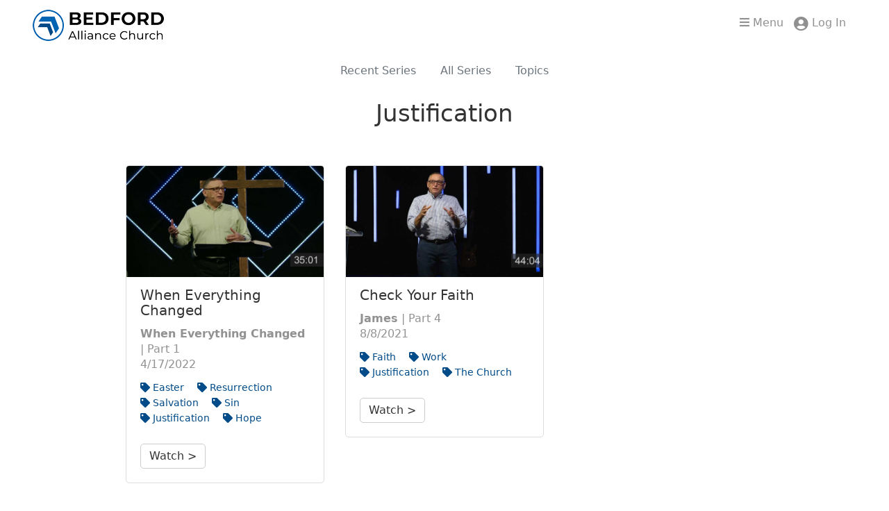

--- FILE ---
content_type: text/html; charset=utf-8
request_url: https://bedfordalliance.church/watch/topics/justification
body_size: 10577
content:

<!DOCTYPE html>



<html class="no-js">
<head><meta charset="utf-8" /><title>
	Topic | Justification | Bedford Alliance Church | Bedford Alliance Church
</title>

    <script src="/Scripts/Bundles/RockJQueryLatest?v=RWC4egkRBNjCo9_aBrw2jUeb13vsJBPHaIryUym02aM1"></script>

    <!-- Set the viewport width to device width for mobile -->
	<meta name="viewport" content="width=device-width, initial-scale=1.0, user-scalable=no" />
	<meta name="generator" content="Rock v18.1.0.0" />
	<meta name="description" content="Watch sermons and services on demand." />

	<!-- Included CSS Files -->
    <link rel="stylesheet" href="/Themes/bacWebsite/Styles/bootstrap.css?v=639008639391504737"/>
	<link rel="stylesheet" href="/Themes/bacWebsite/Styles/theme.css?v=639008639506036441"/>

    <script src="/Scripts/modernizr.js" ></script>

    
	<link rel="shortcut icon" sizes="192x192" href="/GetImage.ashx?fileIdKey=GORxLq7BRK&width=192&height=192&mode=crop&format=png" />
	<link rel="apple-touch-icon-precomposed" sizes="16x16" href="/GetImage.ashx?fileIdKey=GORxLq7BRK&width=16&height=16&mode=crop&format=png" />
	<link rel="apple-touch-icon-precomposed" sizes="32x32" href="/GetImage.ashx?fileIdKey=GORxLq7BRK&width=32&height=32&mode=crop&format=png" />
	<link rel="apple-touch-icon-precomposed" sizes="144x144" href="/GetImage.ashx?fileIdKey=GORxLq7BRK&width=144&height=144&mode=crop&format=png" />
	<link rel="apple-touch-icon-precomposed" sizes="180x180" href="/GetImage.ashx?fileIdKey=GORxLq7BRK&width=180&height=180&mode=crop&format=png" />
	<link rel="apple-touch-icon-precomposed" sizes="192x192" href="/GetImage.ashx?fileIdKey=GORxLq7BRK&width=192&height=192&mode=crop&format=png" />
    <script>
      console.info(
        '%cCrafting Code For Christ | Col. 3:23-24',
        'background: #ee7625; border-radius:0.5em; padding:0.2em 0.5em; color: white; font-weight: bold');
      console.info('Rock v18.1.0.0');
    </script>
    <script type="text/javascript">

        (function () {
            var attr = 'theme';
            var states = ['light', 'dark', 'system'];
            var html = document.documentElement;

            // init state
            var saved = localStorage.getItem(attr);
            var currentIndex = Math.max(0, states.indexOf(saved));
            if ( saved == null ) {
                currentIndex = 2; // default to system
            }

            html.setAttribute( "theme", states[currentIndex] );
        })();

    </script>

</head>
<body id="body">

    <form method="post" action="./justification" id="form1">
<div class="aspNetHidden">
<input type="hidden" name="__EVENTTARGET" id="__EVENTTARGET" value="" />
<input type="hidden" name="__EVENTARGUMENT" id="__EVENTARGUMENT" value="" />
<input type="hidden" name="__CVIEWSTATESIZE" id="__CVIEWSTATESIZE" value="0" />
<input type="hidden" name="__CVIEWSTATE" id="__CVIEWSTATE" value="PXhP8HOiQCDIF8gslTMC49J5W+Uq0hwwhCJmq+UpF0uHtnxcN7fmkfy1HXStc/pLIjkPZUXuENtYJyaE4aZzcTSA/7Pglv9+gqm2A1G3qM/YHrd/BnFwi0YsUqbyLYimriOUqH33nWkPXrLzSgX0FEGuhR6fLzdVRr8+oltaW9+DTvgE8EyB3DEGphJFkJ6WTlYD3BzW/o6CfLv+gpJFKUtJQQD0rdfwzCPLKEIazvGYohWlTtN/4MxYq7m+Bh6QTWmX+ooqvbKOakDEp0zNGTEC3D1pxc+GLKJiwdrjlegtRrA36Uu58hMQxYc8J0cdg0L/4n/l4y3zAljUtj0Z0Tk5x58pb0EOtOXyZC3W7B7v7ADxL6c/ECTqf4m5NB8EbTLy3L45741Wqm56G0HfEaZuvV1awzljdpVCSNRKDnjw/xDHrxvJhnifzbpqHBzUS+qs1Y7FZFL3WCxkdNJHLDQIJzjKdi6bUuel+seaM537v2G7hDVJaBLYOxx9khbgkteQEjv0DtcD4lqPvQvb6ChBCag22mmWxhxAdMydA8xCC3niKAwwI3v0NVZoa1Wm06QccgbsAUIUVoVxT1rOBPuHq6ly1ImNy+0/TXmnbWnXyb+bOHg6jZze6OBih1zd8oKhEl6GidaiUO4kFOv76lTP1OjhL1CSv5ACn5nd6T04t229YMYtkjWigDGPsTXSNaS5xL8jX/eJQIs0m9Wlq8ywr6/[base64]/GJKHdqVhxBGkxGBZTiuau5OLsj3+p0h75KTvm46urzqVsE5hkfIej2gxclCEBAzYqI51UoMcO3muk3stequPDR1o9dz4jkRKQwRM5CxEIjVu9UV1NvlnEljlix0ZvvOuJt5oiprWlkIvfFoeXYtfzP0j09s27/LqTWBG86ZrWo0sPtm6/g3k5bbuLufPVF2f+FxgT+/fl8s2clLseMAPgsUw1UItKv/EfjxQJ3cHt328hpHAAkCwFL6y56/xXZg75X8JSLoSQ6U2ne/CW36Je3/46vStIGhTj/wY9CFggsZepiZPHA6ZEOLjm9ayY3tkLB/CVicLDxsTEvc8x93NBUQidfQGw6h3Lvb8Z/HzrTs9RR/oy5uyUbCMez/pThmoxr92fHm7I6iIWUy8x9rge4xbwp4YcqMRukFf+HDOiKisMmIgYaU5v4ElojwSYmP4hZ5Z/90OSVGs045PTwlRXxrSufbhTQrtALVQLFeLWLWpcXqmprupt0SfKKi/ajA2PWZIi/Mfc7LfR9AGd+RsUI4zX6SUBpTFmybC8aIxnOBTfH/2rsxWl859ECG7X+Fn0/YPSlbcOKxT3f1jgp7sQYxYO+4eMpx8DHPEipBvVtULuHR+22PwxemlmDA0DBaHq9mbYDPCB53aw2T7u79f4/sR6ugiQNoo6Z8r234MCtFKB97u7IrPlVemXqYMDSQeISnLGNIaY0nNz3qRYAgh8EnMtScIKPi0IaeFIP1WG/yRa1JsR2FlgeQkkkkoh8vGsKA3GjZdX1lzb14gYIrQlF4NBgbCPXhNeFT/Q+2QDZQoWiqC4mLbxUsQ0SA9YgPUBVq7Ide/wb0ZAWYW+ACQwCKVu9V4prkV/Eqn5hyFGf9ojzVFUx2Qy6rt8xR1WXqnex94BIEBxhfb5qkk3R2MUOdebZ5gcOxQ7fjNaig1Jxx9d7akHE09rSL8hdqdU6WxnZHhRQsVz9V9TuywntNjiu2859GKShUjLqqA3zxq4V0KPpx+zeNKy7MPOncbUuHt/nAsW0N2is4Ce/II1r9V7rRvLEIGw1s6hqWTUSuzNPihOC3ISHLep9wZnaIUOhvPfu7rZWaygC66s2brp/V5zB7uBixfstKMO7LLhQqa4/IxtF6MZfq0Q8HpCYPzC7re0KIfrPyn4r1UMSB9oxztcOIT60zhxAZAJuYVg3S0EWoT+fELhLWJQ0N8PwcNcDqc6SMmIaD+KQF0MqBNwoxcQUObIpzVKWae1drv5gdC4hVxkEla5tANSw61MnrDVB4O0UM+35SuHmpH+M0wQYLeJ6oGLI/d92/xcbm9F50aWwdZSmMphW475yyIrSFu5pB4L1x0jwH3A8MPlqNv0ULicOOrx8J3n5WW7eI+c/R39MnGy9ZH1qwRF2VeABl8Yt3cqeL/n9xFg5u74NQzOI5ipqasoeft+DRDZCG7HQaN/lftjYuVo28Aph4LJpR2pSuBDVGVa0NekQ+rLcjwQvMD+PHEbuk9Kh8X+SOlL87xWILBTBnb0V0RFD/dgKE670B5p17Ls6zc/UOc+3N9wdPikuqdGc5pQQD3xz2NFFkt5vjh/FAaDSr24sIvHCe1orAQAS9hbDnfNKEf76uvXjm+VCRUHicL+r724xo/KH47DVTbv2uLSA7AgNX3YMvgm1Sa5/JYL1rx7o2asIllEcEgWja+FsvkqKa3ELD2wdst9X6e4MIlUsjT6CdCXOggN4hbsCMON+rI4aLVkVMVp0+iattj6llEmu39ujmdmHsYCv4Z+BPCiy0hGTxamPaOKBsrbjpuRzNHhAb07SC32y0MmefZOWnZSzD423UQLR1AOsaBgZ/VAX5lQAEY7IsPcC8tvXFblxR5S1PRnbr0z/IcFc17A4BHgyIuN2/1jFkzNuH5p59NHjl8+6Hcv5gIl4q/o9TBjpWFCjNyvPOVdiSKEYf928rDXr5auqWxrFuATZzG0R1HV+3TRFS5p+R2Oc+PIAd0PAibOkj3SN61vfggyQq2DnJLmcGhK9r8LFloPjj1iEOxkGDAXPAS/M1vDhiagBE5svA==" />
<input type="hidden" name="__VIEWSTATE" id="__VIEWSTATE" value="" />
</div>

<script type="text/javascript">
//<![CDATA[
var theForm = document.forms['form1'];
if (!theForm) {
    theForm = document.form1;
}
function __doPostBack(eventTarget, eventArgument) {
    if (!theForm.onsubmit || (theForm.onsubmit() != false)) {
        theForm.__EVENTTARGET.value = eventTarget;
        theForm.__EVENTARGUMENT.value = eventArgument;
        theForm.submit();
    }
}
//]]>
</script>


<script src="/WebResource.axd?d=pynGkmcFUV13He1Qd6_TZD-A3rfi4djCCLiMVm7T3XWrhju5TUWPadDjOLptL-MY0HP-CA2&amp;t=638720505056017477" type="text/javascript"></script>


<script src="/ScriptResource.axd?d=NJmAwtEo3Ipnlaxl6CMhvuP8rBYPzFvm7uQBGJ-asHrTBvRDpK5RUSF7-b205Xn1y-e2rSl2Sw-rv5X-yCZpsat4221jOFEgKDcefy4sGypQpZ9zT7ou40EIOIIvENLY3mqVJ86Vu11PYZXJAf_wrBV17yI1&amp;t=ffffffffe6d5a9ac" type="text/javascript"></script>
<script src="/ScriptResource.axd?d=dwY9oWetJoJoVpgL6Zq8OO822TOXsNhErAgxpKrnTt1UFUZ_HcrAomTDy-APzmDaXoh97i7pcHuvVfPsJjfjqDwVrjeLJKOZcgGXwu6E8c49whvpQcJi6nqyVcaLx-einR1TIci8-VpupKPJ3rgx_NaVZvU1&amp;t=ffffffffe6d5a9ac" type="text/javascript"></script>
<script src="/Scripts/Bundles/RockLibs?v=0aSO6lkJX2xws0z1mgGzUJm__qPl8Dtf2-fgo-cE_P41" type="text/javascript"></script>
<script src="/Scripts/Bundles/RockUi?v=FERUtvqcWP44HxyT7gvRqqClV2JWfZqEpKxfo2_ph6g1" type="text/javascript"></script>
<script src="/Scripts/Bundles/RockValidation?v=ZGZVlETu5hySvggAPSHN2z4wwXVKeh9vUX8dHhpb7iQ1" type="text/javascript"></script>
<div class="aspNetHidden">

	<input type="hidden" name="__VIEWSTATEENCRYPTED" id="__VIEWSTATEENCRYPTED" value="" />
	<input type="hidden" name="__EVENTVALIDATION" id="__EVENTVALIDATION" value="7FdqT4MZW3mPuQjdUx1h8KENStiH9akblq/h6mKhNr+zCmuiHjQGiBue/cCMdlLD6cL+kxXafMqw4A0qkbOmkKprhm0FpsTHgGaElSZyCpkfl0DZtzZEvT0mFiu3dMh0WSdbSlrimLmAFxko2PO2xyBGTljmDkanhkIILGRnSZjSfF+BuwAH0qapSV38FFukc+uIkQ==" />
</div>

        <!-- Page Header -->
        <header>

            <!-- Brand Bar & Menu-->
            <nav class="navbar navbar-inverse navbar-static-top">
                <div class="container">
			        <div class="row">
			            <div class="col-xs-12">
    			            <div class="pull-left">
                                <div id="zone-header" class="zone-instance"><div class="zone-content"><div id="bid_1061" data-zone-location="Site" class="block-instance js-block-instance html-content block-role-content">
	<div class="block-content">
		<div id="ctl00_ctl19_ctl01_ctl00_upnlHtmlContentView">
			
        

        
        

        <style>
    /* Position logo properly on XS Screens */
    .navbar-brand {
        margin-left: -15px !important;
    }
    
    .navbar {
        min-height: 58px !important;
    }
</style>

<!-- XS Screens -->
<div class="d-block d-sm-none">
    <a class="navbar-brand" href="https://bedfordalliance.church/">
        <img src="https://bacwebsite.blob.core.windows.net/website/logos/bac-logo-blue-icon-45x45.png" alt="Bedford Alliance Church" />
    </a>
</div>

<div class="d-none d-sm-block">
    <a class="navbar-brand" href="https://bedfordalliance.church/">
        <img src="https://bacwebsite.blob.core.windows.net/website/logos/bac-logo-3-color-189x45.png" alt="Bedford Alliance Church" />
    </a>
</div>
    
		</div>

<div id="ctl00_ctl19_ctl01_ctl00_upnlHtmlContentEdit">
			



        
        

    
		</div>

	</div>
</div></div></div>
    			            </div>
                            
                            <div class="pull-right margin-t-sm">
                                <div id="zone-login" class="zone-instance"><div class="zone-content"><style>
    .loginstatus>li>a .profile-photo {
        float: left;
        width: 30px;
        height: 30px;
        background-repeat: no-repeat;
        background-size: cover;
        border-radius: 50%;
        margin-right: 5px;
        margin-top: -3px;
    }

    .loginstatus>li>a .profile-photo[style*="no-photo"] {
        opacity: 0.4
    }
    
    .loginstatus>li {
        min-width: 0px;
    }
    
    .loginstatus {
        min-height: 50px;
    }
    
    /* Styles for FA icon for user NOT logged in */
    .fa-login {
        text-decoration: none !important;
        color: #909090;
        padding-top: 18px;
        padding-left: 15px;
        margin-right: -10px;
    }
    
    /* Position Login properly on SM+ Screens */
    .navbar-link {
        padding-right: 0px !important;
    }
    
    .navbar-nav {
        margin: 0px !important;
    }
    
    /* Position login block properly on small screens */
    @media only screen and (max-width: 767px) {
        .login-status {
            padding-top: 4px;
        }
    }
</style>

<!-- If CurrentPerson is not known, display a FA icon -->

    <i class="fa fa-user-circle fa-login fa-lg"></i>
<div id="bid_1059" data-zone-location="Site" class="block-instance js-block-instance login-status block-role-system">
	<div class="block-content">
		

<ul class="nav navbar-nav loginstatus">
    
    <li id="ctl00_ctl21_ctl01_ctl00_liLogin"><a id="ctl00_ctl21_ctl01_ctl00_lbLogin" href="javascript:__doPostBack(&#39;ctl00$ctl21$ctl01$ctl00$lbLogin&#39;,&#39;&#39;)">Log In</a></li>
</ul>
<input type="hidden" name="ctl00$ctl21$ctl01$ctl00$hfActionType" id="ctl00_ctl21_ctl01_ctl00_hfActionType" value="Log In" />


	</div>
</div></div></div>
                            </div>
                            
                            <div class="margin-t-sm">
                                <div id="zone-navigation" class="zone-instance"><div class="zone-content"><div id="bid_1986" data-zone-location="Site" class="block-instance js-block-instance html-content block-role-content">
	<div class="block-content">
		<div id="ctl00_ctl23_ctl01_ctl00_upnlHtmlContentView">
			
        

        
        

        <style>
    .menu-modal {
        position: fixed;
        margin: auto;
        width: 500px;
        height: 100%;
        right: 0px;
        left: auto;
        top: 0px !important;
    }
      
    @media only screen and (max-width: 979px) {
        .menu-modal {
            position: absolute;
            left: 1%;
            right: 1%;
            width: auto;
            height: 100%
        }
    }
    
    .parent-link {
        text-decoration: none !important;
        color: #000000 !important;
        font-weight: 800;
    }
    
    .child-link {
        text-decoration: none !important;
        color: #0066b3 !important;
    }
    
    .menu-button {
        text-decoration: none !important;
        color: #909090;
    }
    
    .menu-margin {
        margin-top: 22px;
    }
</style>

<!-- Menu Button -->
<div class="text-right menu-margin">
    <a href="" data-target="#flyoutmenu" data-toggle="modal" class="menu-button"><i class="fa fa-bars menu-button"></i> Menu</a>
</div>

<!-- Modal -->
<div class="modal fade menu-modal" id="flyoutmenu" tabindex="-1" role="dialog" aria-labelledby="myModalLabel">
    <div class="modal-dialog" role="document">
        <div class="modal-content">
            <div class="modal-body">
                
                <!-- Close Modal Button -->
                <div class="row">
                    <div class="col-xs-8">
                        <h1 class="parent-link">Hello!</h1>
                    </div>
                    
                    <div class="col-xs-4">
                        <button type="button" class="close" data-dismiss="modal" aria-label="Close"><span aria-hidden="true"><i class="fas fa-times-circle"></i></span></button>
                    </div>
                </div>
                
                <!-- Modal Content -->
                
                <!-- Quick Links Section -->
                
                
                
                <div class="row margin-v-md">
                    <div class="col-xs-12">
                        <p>How can we help you today?</p>
                        <h2><a href="https://bedfordalliance.church/watch" class="child-link">Watch</a></h2>
                        <h2><a href="https://bedfordalliance.church/about-us" class="child-link">About Us</a></h2>
                        <h2><a href="https://bedfordalliance.church/next-steps" class="child-link">Next Steps</a></h2>
                        <h2><a href="https://bedfordalliance.church/give" class="child-link">Give</a></h2>
                        <h2><a href="https://bedfordalliance.church/events" class="child-link">Events</a></h2>
                        <h2><a href="https://bedfordalliance.church/prayer" class="child-link">Prayer</a></h2>
                        <h2><a href="https://bedfordalliance.church/community-impact" class="child-link">Community Impact</a></h2>
                    </div>
                </div>
                
                <hr />
                
                <div class="row margin-v-md">
                
                    <!-- About Us Section -->    
                    <div class="col-xs-6">
                        <h3><a href="https://bedfordalliance.church/about-us" class="parent-link">About Us</a></h3>
                        <h4><a href="https://bedfordalliance.church/about-us/staff" class="child-link">Staff</a></h4>
                        <h4><a href="https://bedfordalliance.church/about-us/our-beliefs" class="child-link">Our Beliefs</a></h4>
                        <h4><a href="https://bedfordalliance.church/about-us/what-to-expect" class="child-link">What to Expect</a></h4>
                        <h4><a href="https://bedfordalliance.church/contact-us" class="child-link">Contact Us</a></h4>
                    </div>
                    
                    <!-- Ministries Section -->
                    <div class="col-xs-6">
                        <h3 class="parent-link">Ministries</h3>
                        <h4><a href="https://bedfordalliance.church/kids" class="child-link">BAC Kids</a></h4>
                        <h4><a href="https://bedfordalliance.church/students" class="child-link">BAC Students</a></h4>
                        <h4><a href="https://bedfordalliance.church/nextgen" class="child-link">BAC NextGen</a></h4>
                    </div>
                </div>
                
                <!-- Next Steps Sections -->
                <div class="row margin-v-md">
                    <div class="col-xs-6">
                        <h3><a href="https://bedfordalliance.church/next-steps" class="parent-link">Next Steps</a></h3>
                        <h4><a href="https://bedfordalliance.church/bac-90" class="child-link">BAC 90</a></h4>
                        <h4><a href="https://bedfordalliance.church/bac-groups" class="child-link">BAC Groups</a></h4>
                        <h4><a href="https://bedfordalliance.church/baptism" class="child-link">Baptism</a></h4>
                        <h4><a href="https://bedfordalliance.church/bible-plans" class="child-link">Bible Plans</a></h4>
                        <h4><a href="https://bedfordalliance.church/care" class="child-link">Care</a></h4>
                        <h4><a href="https://bedfordalliance.church/discover-bac" class="child-link">Discover BAC</a></h4>
                        <h4><a href="https://bedfordalliance.church/equip" class="child-link">Equip</a></h4>
                        <h4><a href="https://bedfordalliance.church/give" class="child-link">Give</a></h4>
                        <h4><a href="https://bedfordalliance.church/salvation" class="child-link">Meet Jesus</a></h4>
                        <h4><a href="https://bedfordalliance.church/membership" class="child-link">Membership</h4>
                        <h4><a href="https://bedfordalliance.church/rightnow-media" class="child-link">RightNow Media</a></h4>
                        <h4><a href="https://bedfordalliance.church/serve" class="child-link">Serve</a></h4>
                    </div>
                    
                    <!-- Watch Section -->
                    <div class="col-xs-6">
                        <h3><a href="https://bedfordalliance.church/watch" class="parent-link">Watch</a></h3>
                        <h4><a href="https://bedfordalliance.church/watch" class="child-link">Sermons</a></h4>
                        <h4><a href="https://live.bedfordalliance.church" class="child-link">Live</a></h4>
                        
                        <h3><a href="https://bedfordalliance.church/bac-groups" class="parent-link">Groups</a></h3>
                        <h4><a href="https://bedfordalliance.church/bac-groups" class="child-link">BAC Groups</a></h4>
                        <h4><a href="https://bedfordalliance.church/small-groups" class="child-link">Small Groups</a></h4>
                        <h4><a href="https://bedfordalliance.church/support-groups" class="child-link">Support Groups</a></h4>
                        <h4><a href="https://bedfordalliance.church/prayer-groups" class="child-link">Prayer Groups</a></h4>
                    </div>
                </div>

            </div>
        </div>
    </div>
</div>
    
		</div>

<div id="ctl00_ctl23_ctl01_ctl00_upnlHtmlContentEdit">
			



        
        

    
		</div>

	</div>
</div></div></div>
                            </div>
                        </div>
			        </div>
                </div>
            </nav>

        </header>

        

        

	<main class="container">

        <!-- Start Content Area -->

        <!-- Page Title -->
         <h1 class="pagetitle"></h1>

        <!-- Breadcrumbs -->
        

        <!-- Ajax Error -->
        <div class="alert alert-danger ajax-error no-index" style="display:none">
            <p><strong>Error</strong></p>
            <span class="ajax-error-message"></span>
        </div>

        <div class="row">
            <div class="col-md-12">
                <div id="zone-feature" class="zone-instance"><div class="zone-content"><div id="bid_3099" data-zone-location="Site" class="block-instance js-block-instance html-content block-role-content">
	<div class="block-content">
		<div id="ctl00_main_ctl07_ctl01_ctl00_upnlHtmlContentView">
			
        

        
        

        
    
    
    
    

    
		</div>

<div id="ctl00_main_ctl07_ctl01_ctl00_upnlHtmlContentEdit">
			



        
        

    
		</div>

	</div>
</div></div></div>
            </div>
        </div>

        <div class="row">
            <div class="col-md-12">
                <div id="zone-main" class="zone-instance"><div class="zone-content"><div id="bid_2146" data-zone-location="Page" class="block-instance js-block-instance page-menu block-role-navigation">
	<div class="block-content">
		<div id="ctl00_main_ctl09_ctl01_ctl00_upContent">
			
    <ul class="nav sub-nav-tabs text-center">
    
        <li>
            
                <a href="/watch" class="text-gray-600">Recent Series</a>
            
        </li>
    
        <li>
            
                <a href="/watch/all-series" class="text-gray-600">All Series</a>
            
        </li>
    
        <li>
            
                <a href="/watch/topics" class="text-gray-600">Topics</a>
            
        </li>
    
</ul>

		</div>

	</div>
</div><div id="bid_2168" data-zone-location="Page" class="block-instance js-block-instance html-content block-role-content">
	<div class="block-content">
		<div id="ctl00_main_ctl09_ctl02_ctl00_upnlHtmlContentView">
			
        

        
        

        <style>
    .card-body {
        padding-top: 0px !important;
    }

    .row-max-width {
        margin-left: auto;
        margin-right: auto;
        width: 80% !important;
    }
</style>









<!-- Header -->
<div class="row margin-b-lg">
    <div class="col-md-12 text-center">
        <h2>Justification</h2>
    </div>
</div>

<!-- Loop through Tagged Items -->
<div class="row is-flex row-max-width margin-v-lg">
    
        

                <!-- Display single sermon -->
                <div class="col-lg-4 col-sm-6 col-xs-12 margin-v-md">
                    <div class="card">

                        <!-- Image -->
                        <a href="https://bedfordalliance.church/watch/when-everything-changed/when-everything-changed-sermon">
                            <img src="https://bacwebsite.blob.core.windows.net/website/pages/watch/sermonimages/83ba5789b92c45bdace17d1f799839e8_when_everything_changed_1280x720.jpg" class="card-img-top" alt="When Everything Changed">
                        </a>

                        <!-- Body -->
                        <div class="card-body">
                            <h4 class="card-title margin-t-md">When Everything Changed</h4>
                            <p class="card-text text-muted"><strong>When Everything Changed</strong> | Part 1<br />
                                4/17/2022</p>

                            <!-- Tags -->
                            

                            <p><small><nobr><a href="https://bedfordalliance.church/watch/topics/easter" class="padding-r-md"><i class="fa fa-tag"></i> Easter</a></nobr>
                                
                                    <nobr><a href="https://bedfordalliance.church/watch/topics/resurrection" class="padding-r-md"><i class="fa fa-tag"></i> Resurrection</a></nobr>
                                
                                    <nobr><a href="https://bedfordalliance.church/watch/topics/salvation" class="padding-r-md"><i class="fa fa-tag"></i> Salvation</a></nobr>
                                
                                    <nobr><a href="https://bedfordalliance.church/watch/topics/sin" class="padding-r-md"><i class="fa fa-tag"></i> Sin</a></nobr>
                                
                                    <nobr><a href="https://bedfordalliance.church/watch/topics/justification" class="padding-r-md"><i class="fa fa-tag"></i> Justification</a></nobr>
                                
                                    <nobr><a href="https://bedfordalliance.church/watch/topics/hope" class=""><i class="fa fa-tag"></i> Hope</a></nobr></small></p>

                            <!-- Button -->
                            <a href="https://bedfordalliance.church/watch/when-everything-changed/when-everything-changed-sermon" class="margin-t-md btn btn-default">Watch ></a>
                        </div>

                    </div>
                </div>








    
        

                <!-- Display single sermon -->
                <div class="col-lg-4 col-sm-6 col-xs-12 margin-v-md">
                    <div class="card">

                        <!-- Image -->
                        <a href="https://bedfordalliance.church/watch/james/check-your-faith">
                            <img src="https://bacwebsite.blob.core.windows.net/website/pages/watch/sermonimages/0bd0b80e6b1e4c6ab9e68a995ea9064e_james_week_4_1280x720.jpg" class="card-img-top" alt="Check Your Faith">
                        </a>

                        <!-- Body -->
                        <div class="card-body">
                            <h4 class="card-title margin-t-md">Check Your Faith</h4>
                            <p class="card-text text-muted"><strong>James</strong> | Part 4<br />
                                8/8/2021</p>

                            <!-- Tags -->
                            

                            <p><small><nobr><a href="https://bedfordalliance.church/watch/topics/faith" class="padding-r-md"><i class="fa fa-tag"></i> Faith</a></nobr>
                                
                                    <nobr><a href="https://bedfordalliance.church/watch/topics/work" class="padding-r-md"><i class="fa fa-tag"></i> Work</a></nobr>
                                
                                    <nobr><a href="https://bedfordalliance.church/watch/topics/justification" class="padding-r-md"><i class="fa fa-tag"></i> Justification</a></nobr>
                                
                                    <nobr><a href="https://bedfordalliance.church/watch/topics/the-church" class=""><i class="fa fa-tag"></i> The Church</a></nobr></small></p>

                            <!-- Button -->
                            <a href="https://bedfordalliance.church/watch/james/check-your-faith" class="margin-t-md btn btn-default">Watch ></a>
                        </div>

                    </div>
                </div>








    
</div>

    
		</div>

<div id="ctl00_main_ctl09_ctl02_ctl00_upnlHtmlContentEdit">
			



        
        

    
		</div>

	</div>
</div></div></div>
            </div>
        </div>

        <div class="row">
            <div class="col-md-12">
                <div id="zone-sectiona" class="zone-instance"><div class="zone-content"></div></div>
            </div>
        </div>

        <div class="row">
            <div class="col-md-4">
                <div id="zone-sectionb" class="zone-instance"><div class="zone-content"></div></div>
            </div>
            <div class="col-md-4">
                <div id="zone-sectionc" class="zone-instance"><div class="zone-content"></div></div>
            </div>
            <div class="col-md-4">
                <div id="zone-sectiond" class="zone-instance"><div class="zone-content"></div></div>
            </div>
        </div>

        <!-- End Content Area -->

	</main>



	    <footer>
            <div class="container">

                <hr />

                <div class="row">
			        <div class="col-md-12">
				        <div id="zone-footer" class="zone-instance"><div class="zone-content"><div id="bid_985" data-zone-location="Site" class="block-instance js-block-instance html-content block-role-content">
	<div class="block-content">
		<div id="ctl00_ctl25_ctl01_ctl00_upnlHtmlContentView">
			
        

        
        

        





<!-- XS and SM Screens -->
    <div class="d-block d-md-none text-center">
        <p>
            <small>
                <a href="https://bedfordalliance.church/watch" class="padding-l-md">Watch</a>
                <a href="https://bedfordalliance.church/give" class="padding-l-md">Give</a>
                <a href="https://bedfordalliance.church/child-dedication" class="padding-l-md">Child Dedication</a>
                <a href="https://bedfordalliance.church/benevolence" class="padding-l-md">Benevolence</a>
                <a href="https://bedfordalliance.church/weddings" class="padding-l-md">Weddings</a>
                <a href="https://bedfordalliance.church/funerals" class="padding-l-md">Funerals</a>
                <a href="https://bedfordalliancechurch.itemorder.com/shop/home/" class="padding-l-md">Online Store</a>
                <a href="https://bedfordalliance.church/contact-us" class="padding-l-md">Contact Us</a>
            </small>
        </p>
        
        
    <p><strong>Sunday Service Times:</strong><br />
        In-person | 9 & 11 am<br />
        Online | 9 & 11 am, 1, 3, 5, & 7 pm
    </p>

        
        <p>
            <small>
                734-847-3364 | <a href="/cdn-cgi/l/email-protection#ed8588818182ad8f88898b829f898c8181848c838e88c38e85989f8e85"><span class="__cf_email__" data-cfemail="731b161f1f1c33111617151c0117121f1f1a121d10165d101b0601101b">[email&#160;protected]</span></a><br />
                ©2026 Bedford Alliance Church | <a href="https://bedfordalliance.church/privacy" target="_blank">Privacy Policy</a> | <a href="https://bedfordalliance.church/terms" target="_blank">Terms of Use</a>
            </small>
        </p>
            
        <p>
            <a href="https://facebook.com/bedfordalliance/" data-toggle="tooltip" title="Facebook"><i class="fa fa-facebook fa-lg fa-border padding-all-sm" style="color:#3B5998;"></i></a>
<a href="https://instagram.com/bedfordalliance/" data-toggle="tooltip" title="Instagram"><i class="fa fa-instagram fa-lg fa-border padding-all-sm" style="color:#00acee;"></i></a>
<a href="https://twitter.com/bedfordalliance/" data-toggle="tooltip" title="Twitter"><i class="fa fa-twitter fa-lg fa-border padding-all-sm" style="color:#3f729b;"></i></a>
<a href="https://youtube.com/bedfordalliancechurch" data-toggle="tooltip" title="YouTube"><i class="fa fa-youtube fa-lg fa-border padding-all-sm" style="color:#c4302b;"></i></a>
<a href="https://vimeo.com/bedfordalliancechurch" data-toggle="tooltip" title="Vimeo"><i class="fa fa-vimeo fa-lg fa-border padding-all-sm" style="color:#86c9ef;"></i></a>
<a href="/cdn-cgi/l/email-protection#97fff2fbfbf8d7f5f2f3f1f8e5f3f6fbfbfef6f9f4f2b9f4ffe2e5f4ff" data-toggle="tooltip" title="Email Us"><i class="fa fa-envelope-square fa-lg fa-border padding-all-sm" style="color:#ffce00;"></i></a>
        </p>
    </div>

<!-- MD+ Screens -->
    <div class="row d-none d-md-block">
        <div class="col-sm-6">
            
            
    <p><strong>Sunday Service Times:</strong><br />
        In-person | 9 & 11 am<br />
        Online | 9 & 11 am, 1, 3, 5, & 7 pm
    </p>

            
            <p>
                <small>
                    734-847-3364 | <a href="/cdn-cgi/l/email-protection#1179747d7d7e51737475777e6375707d7d78707f72743f727964637279"><span class="__cf_email__" data-cfemail="533b363f3f3c13313637353c2137323f3f3a323d30367d303b2621303b">[email&#160;protected]</span></a><br />
                    ©2026 Bedford Alliance Church | <a href="https://bedfordalliance.church/privacy" target="_blank">Privacy Policy</a> | <a href="https://bedfordalliance.church/terms" target="_blank">Terms of Use</a>
                </small>
            </p>
        </div>
        
        <div class="col-sm-6 text-right">
            <p>
                <small>
                    <a href="https://bedfordalliance.church/watch" class="padding-l-md">Watch</a>
                    <a href="https://bedfordalliance.church/give" class="padding-l-md">Give</a>
                    <a href="https://bedfordalliance.church/child-dedication" class="padding-l-md">Child Dedication</a>
                    <a href="https://bedfordalliance.church/benevolence" class="padding-l-md">Benevolence</a>
                    <a href="https://bedfordalliance.church/weddings" class="padding-l-md">Weddings</a>
                    <a href="https://bedfordalliance.church/funerals" class="padding-l-md">Funerals</a>
                    <a href="https://bedfordalliancechurch.itemorder.com/shop/home/" class="padding-l-md">Online Store</a>
                    <a href="https://bedfordalliance.church/contact-us" class="padding-l-md">Contact Us</a>
                </small>
            </p>
            
            <p>
                <a href="https://facebook.com/bedfordalliance/" data-toggle="tooltip" title="Facebook"><i class="fa fa-facebook fa-lg fa-border padding-all-sm" style="color:#3B5998;"></i></a>
<a href="https://instagram.com/bedfordalliance/" data-toggle="tooltip" title="Instagram"><i class="fa fa-instagram fa-lg fa-border padding-all-sm" style="color:#00acee;"></i></a>
<a href="https://twitter.com/bedfordalliance/" data-toggle="tooltip" title="Twitter"><i class="fa fa-twitter fa-lg fa-border padding-all-sm" style="color:#3f729b;"></i></a>
<a href="https://youtube.com/bedfordalliancechurch" data-toggle="tooltip" title="YouTube"><i class="fa fa-youtube fa-lg fa-border padding-all-sm" style="color:#c4302b;"></i></a>
<a href="https://vimeo.com/bedfordalliancechurch" data-toggle="tooltip" title="Vimeo"><i class="fa fa-vimeo fa-lg fa-border padding-all-sm" style="color:#86c9ef;"></i></a>
<a href="/cdn-cgi/l/email-protection#ea828f868685aa888f8e8c85988e8b8686838b84898fc489829f988982" data-toggle="tooltip" title="Email Us"><i class="fa fa-envelope-square fa-lg fa-border padding-all-sm" style="color:#ffce00;"></i></a>
            </p>
        </div>
    </div>
    
		</div>

<div id="ctl00_ctl25_ctl01_ctl00_upnlHtmlContentEdit">
			



        
        

    
		</div>

	</div>
</div><div id="bid_3439" data-zone-location="Site" class="block-instance js-block-instance html-content block-role-content">
	<div class="block-content">
		<div id="ctl00_ctl25_ctl02_ctl00_upnlHtmlContentView">
			
        

        
        

        
    
		</div>

<div id="ctl00_ctl25_ctl02_ctl00_upnlHtmlContentEdit">
			



        
        

    
		</div>

	</div>
</div></div></div>
			        </div>
		        </div>

            </div>
	    </footer>

        
        <script data-cfasync="false" src="/cdn-cgi/scripts/5c5dd728/cloudflare-static/email-decode.min.js"></script><script type="text/javascript">
//<![CDATA[
Sys.WebForms.PageRequestManager._initialize('ctl00$sManager', 'form1', ['tctl00$ctl16','ctl16','fctl00$main$ctl07$ctl01$ctl00$upnlHtmlContentView','','fctl00$main$ctl07$ctl01$ctl00$upnlHtmlContentEdit','','fctl00$ctl25$ctl01$ctl00$upnlHtmlContentView','','fctl00$ctl25$ctl01$ctl00$upnlHtmlContentEdit','','fctl00$ctl25$ctl02$ctl00$upnlHtmlContentView','','fctl00$ctl25$ctl02$ctl00$upnlHtmlContentEdit','','fctl00$ctl19$ctl01$ctl00$upnlHtmlContentView','','fctl00$ctl19$ctl01$ctl00$upnlHtmlContentEdit','','fctl00$ctl23$ctl01$ctl00$upnlHtmlContentView','','fctl00$ctl23$ctl01$ctl00$upnlHtmlContentEdit','','tctl00$main$ctl09$ctl01$ctl00$upContent','','fctl00$main$ctl09$ctl02$ctl00$upnlHtmlContentView','','fctl00$main$ctl09$ctl02$ctl00$upnlHtmlContentEdit',''], ['ctl00$sManager','sManager','ctl00$rock-config-trigger','rock-config-trigger'], [], 180, 'ctl00');
//]]>
</script>
<input type="hidden" name="ctl00$sManager" id="sManager" />
<script type="text/javascript">
//<![CDATA[
Sys.Application.setServerId("sManager", "ctl00$sManager");
Sys.Application._enableHistoryInScriptManager();
//]]>
</script>

        <div id="updateProgress" style="display:none;">
	
		            <div class="updateprogress-status">
                        <div class="spinner">
                          <div class="rect1"></div><div class="rect2"></div><div class="rect3"></div><div class="rect4"></div><div class="rect5"></div>
                        </div>
                    </div>
                    <div class="updateprogress-bg modal-backdrop"></div>
		        
</div>

    <div id="ctl16" style="display:none">
	<input type="submit" name="ctl00$rock-config-trigger" value="" id="rock-config-trigger" /><input type="hidden" name="ctl00$rock-config-trigger-data" id="rock-config-trigger-data" />
</div><div id="modal-popup" class="modal container modal-content rock-modal rock-modal-frame">
	<div id="modal-popup_contentPanel" class="iframe">
		<iframe id="modal-popup_iframe" scrolling="no" style="height:auto;"></iframe>
	</div>
</div><input type="hidden" name="ctl00$hfInteractionGuid" id="hfInteractionGuid" value="28223ffb-a501-4fe0-8ed1-096fc1675104" />

<script type="text/javascript">
//<![CDATA[

                (function() {
                    var lastDispatchTime = 0;
                    var lastDispatchedElement = null;
                    var debounceDelay = 500;

                    document.addEventListener('keydown', function (event) {
                        if (event.altKey) {
                            var shortcutKey = event.key.toLowerCase();

                            // Check if a shortcut key is registered for the pressed key
                            var element = document.querySelector('[data-shortcut-key="' + shortcutKey + '"]');

                    
                            if (element) {
                                var currentTime = performance.now();

                                if (lastDispatchedElement === element && (currentTime - lastDispatchTime) < debounceDelay) {
                                    return;
                                }

                                lastDispatchTime = currentTime;
                                lastDispatchedElement = element;

                                if (shortcutKey === 'arrowright' || shortcutKey === 'arrowleft') {
                                    event.preventDefault();
                                }

                                event.preventDefault();
                                element.click();
                            }
                        }
                    });
                })();
            
Rock.settings.initialize({
    siteId: 3,
    layoutId: 7,
    pageId: 1015,
    layout: 'FullWidth',
    baseUrl: '/',
    realTimeUrl: '/rock-rt',
});Rock.controls.modal.closeModalDialog($('#ctl00_ctl19_ctl01_ctl00_mdEdit_modal_dialog_panel'));Rock.controls.modal.closeModalDialog($('#ctl00_ctl23_ctl01_ctl00_mdEdit_modal_dialog_panel'));Rock.controls.modal.closeModalDialog($('#ctl00_main_ctl07_ctl01_ctl00_mdEdit_modal_dialog_panel'));Rock.controls.modal.closeModalDialog($('#ctl00_main_ctl09_ctl02_ctl00_mdEdit_modal_dialog_panel'));Rock.controls.modal.closeModalDialog($('#ctl00_ctl25_ctl01_ctl00_mdEdit_modal_dialog_panel'));Rock.controls.modal.closeModalDialog($('#ctl00_ctl25_ctl02_ctl00_mdEdit_modal_dialog_panel'));
Sys.Application.add_load(function () {
    const getCookieValue = (name) => {
        const match = document.cookie.match('(^|;)\\s*' + name + '\\s*=\\s*([^;]+)');

        return !match ? '' : match.pop();
    };

    var interactionGuid = '28223ffb-a501-4fe0-8ed1-096fc1675104';
    var interactionGuids = JSON.parse(sessionStorage.getItem('interactionGuids')) || [];

    if (!interactionGuids.includes(interactionGuid)) {
        interactionGuids.push(interactionGuid);
        sessionStorage.setItem('interactionGuids', JSON.stringify(interactionGuids));

        var interactionArgs = {"Guid":"28223ffb-a501-4fe0-8ed1-096fc1675104","PageId":1015,"ActionName":"View","BrowserSessionGuid":"893b6faf-3168-47ee-8f61-385ea0efdd57","PageRequestUrl":"https://bedfordalliance.church/watch/topics/justification","PageRequestDateTime":"2026-01-21T09:44:26.4983115","PageRequestTimeToServe":0.0624883,"UserAgent":"Mozilla/5.0 (Macintosh; Intel Mac OS X 10_15_7) AppleWebKit/537.36 (KHTML, like Gecko) Chrome/131.0.0.0 Safari/537.36; ClaudeBot/1.0; +claudebot@anthropic.com)","UserAgentPlatformVersion":null,"UserHostAddress":"13.58.94.59","UrlReferrerHostAddress":null,"UrlReferrerSearchTerms":null,"UserIdKey":null,"GeolocationIpAddress":"13.58.94.59","GeolocationLookupDateTime":"2026-01-21T09:44:26.3107853","City":null,"RegionName":null,"RegionCode":null,"RegionValueId":null,"CountryCode":"US","CountryValueId":244,"PostalCode":null,"Latitude":37.751,"Longitude":-97.822};
        if (!interactionArgs.UserIdKey) {
            interactionArgs.UserIdKey = getCookieValue('.ROCK_VISITOR_KEY');
        }
        $.ajax({
            url: '/api/Interactions/RegisterPageInteraction',
            type: 'POST',
            data: interactionArgs
            });
    }
});
Sys.Application.add_init(function() {
    $create(Sys.UI._UpdateProgress, {"associatedUpdatePanelId":null,"displayAfter":800,"dynamicLayout":true}, null, null, $get("updateProgress"));
});
//]]>
</script>
</form>

</body>

</html>

--- FILE ---
content_type: text/javascript; charset=utf-8
request_url: https://bedfordalliance.church/Scripts/Bundles/RockUi?v=FERUtvqcWP44HxyT7gvRqqClV2JWfZqEpKxfo2_ph6g1
body_size: 79096
content:
/* Minification failed. Returning unminified contents.
(823,59-60): run-time error JS1195: Expected expression: >
(824,70-71): run-time error JS1195: Expected expression: >
(826,30-31): run-time error JS1195: Expected expression: )
(828,26-27): run-time error JS1006: Expected ')': ;
(831,21-22): run-time error JS1002: Syntax error: }
(833,54-55): run-time error JS1195: Expected expression: >
(835,25-26): run-time error JS1002: Syntax error: }
(839,44-45): run-time error JS1195: Expected expression: )
(839,46-47): run-time error JS1004: Expected ';': {
(1097,14-15): run-time error JS1195: Expected expression: ,
(1098,50-51): run-time error JS1004: Expected ';': {
(1105,58-59): run-time error JS1195: Expected expression: >
(1105,95-96): run-time error JS1004: Expected ';': )
(1107,17-18): run-time error JS1002: Syntax error: }
(1109,37-38): run-time error JS1004: Expected ';': {
(1113,50-51): run-time error JS1195: Expected expression: >
(1113,80-81): run-time error JS1004: Expected ';': )
(1114,19-23): run-time error JS1034: Unmatched 'else'; no 'if' defined: else
(1121,50-51): run-time error JS1195: Expected expression: >
(1121,81-82): run-time error JS1004: Expected ';': )
(1130,39-40): run-time error JS1004: Expected ';': {
(1184,5-6): run-time error JS1002: Syntax error: }
(1184,7-8): run-time error JS1197: Too many errors. The file might not be a JavaScript file: )
(1183,9-23): run-time error JS1018: 'return' statement outside of function: return exports
(1131,13,1133,61): run-time error JS1018: 'return' statement outside of function: return (s)
                ? this.before(s).remove()
                : $("<p>").append(this.eq(0).clone()).html()
(834,29-71): run-time error JS1018: 'return' statement outside of function: return selectNodeIds.indexOf(node.id) >= 0
(833,25-52): run-time error JS1018: 'return' statement outside of function: return allNodes.filter(node
(830,25-68): run-time error JS1018: 'return' statement outside of function: return filterArray(allNodes, selectNodeIds)
 */
Sys.Application.add_load(function() {
    $(function() {
        $('[data-toggle="tooltip"]').tooltip();
    });

    stickyTableHeaderInit()
});

$(document).on('enabledStickiness.stickyTableHeaders', function(event) {
    $(window).on('resize', function(event) {
        stickyTableHeaderInit();

        $('.table-responsive').each(stickyRepaint);
    });
    var offsetLeft = $(event.target).offset().left;
    var twidth = $(event.target).parent('.table-responsive').width();
    $(event.target)
        .find('.tableFloatingHeaderOriginal')
        .css({ left: offsetLeft, right: $(window).width() - offsetLeft - twidth, clip: 'rect(0px, ' + (twidth + 2) + 'px, 300px, 0px)' });

    $(event.target)
        .parent('.table-responsive')
        .scroll(stickyRepaint);
});

function stickyTableHeaderInit() {
    var stickyHeaders = document.querySelector('.js-sticky-headers');

    if (stickyHeaders) {
        var navbarFixedTop = document.querySelector('.navbar-fixed-top');

        $(stickyHeaders).each(function() {
            var table = $(this);
            if (table.parents('.page-fullscreen-capable').length || table.parents('.is-fullscreen').length) {
                table.stickyTableHeaders({scrollableArea: table.parents('.panel-block')});
            } else {
                if ($(navbarFixedTop).length && $(navbarFixedTop).css('position') === 'fixed') {
                    table.stickyTableHeaders({ fixedOffset: $(navbarFixedTop) });
                } else {
                    table.stickyTableHeaders();
                }
            }
        });
    }
}

function stickyRepaint() {
    var twidth = $(this).width();
    var scroll = $(this).scrollLeft();
    var offsetLeft = $(this).offset().left;
    $('.tableFloatingHeaderOriginal').css({
        left: offsetLeft - scroll,
        clip: 'rect(0px, ' + (scroll + twidth) + 'px, 300px, ' + scroll + 'px)'
    });
}
;
(function ($) {
    window.Rock = window.Rock || {};

    Rock.dialogs = (function () {
        var _dialogs = {},
            exports = {
                // Presents a bootstrap style alert box with the specified message
                // then executes the callback function(result)
                alert: function (msg) {
                    bootbox.dialog({
                        message: msg,
                        buttons: {
                            ok: {
                                label: 'OK',
                                className: 'btn-primary'
                            }
                        }
                    });
                },

                // Presents a bootstrap style alert box with the specified message
                // then executes the callback function(result)
                confirm: function (msg, callback) {
                    bootbox.dialog({
                        message: msg,
                        buttons: {
                            ok: {
                                label: 'OK',
                                className: 'btn-primary',
                                callback: function () {
                                    callback(true);
                                }
                            },
                            cancel: {
                                label: 'Cancel',
                                className: 'btn-default',
                                callback: function () {
                                    callback(false);
                                }
                            }
                        }
                    });
                },

                // Presents a bootstrap style alert box which prevents on "Cancel" and continues on "Ok"
                confirmPreventOnCancel: function (e, msg) {
                    // make sure the element that triggered this event isn't disabled
                    if (e.currentTarget && e.currentTarget.disabled) {
                        return false;
                    }

                    e.preventDefault();
                    bootbox.dialog({
                        message: msg,
                        buttons: {
                            ok: {
                                label: 'OK',
                                className: 'btn-primary',
                                callback: function () {
                                    var postbackJs = e.target.href ? e.target.href : e.target.parentElement.href;
                                    window.location = postbackJs;
                                }
                            },
                            cancel: {
                                label: 'Cancel',
                                className: 'btn-default'
                            }
                        }
                    });
                },

                // Presents a bootstrap style alert box with a 'Are you sure you want to delete this ...' message
                // Returns true if the user selects OK
                confirmDelete: function (e, nameText, additionalMsg)
                {
                    var msg = 'Are you sure you want to delete this ' + nameText + '?';
                    if (additionalMsg)
                    {
                        msg += ' ' + additionalMsg;
                    }
                    this.confirmPreventOnCancel(e, msg);
                },

                // Updates the modal so that scrolling works
                updateModalScrollBar: function (controlId) {
                    Rock.controls.modal.updateSize(controlId);
                }
            }

        return exports;
    }());
}(jQuery));
;
(function () {
    'use strict';
    window.Rock = window.Rock || {};
    Rock.settings = (function () {
        var _settings = {},
            exports = {
                initialize: function (options) {
                    if (typeof options === 'object') {
                        _settings = options;
                    }
                },
                get: function (key) {
                    return _settings[key];
                },
                insert: function (key, value) {
                    _settings[key] = value;
                },
                remove: function (key) {
                    if (_settings[key]) {
                        delete _settings[key];
                    }
                }
            };
 
        return exports;
    }());
}());;
(function () {
    'use strict';
    window.Rock = window.Rock || {};

    Rock.utility = (function () {
        var _utility = {},
            exports = {

                setContext: function (restController, entityId) {
                    // Get the current block instance object
                    $.ajax({
                        type: 'PUT',
                        url: Rock.settings.get('baseUrl') + 'api/' + restController + '/SetContext/' + entityId,
                        success: function (getData, status, xhr) {
                        },
                        error: function (xhr, status, error) {
                            alert(status + ' [' + error + ']: ' + xhr.responseText);
                        }
                    });
                },
                uuidv4: function () {
                    return 'xxxxxxxx-xxxx-4xxx-yxxx-xxxxxxxxxxxx'.replace(/[xy]/g, function (c) {
                        var r = Math.random() * 16 | 0, v = c === 'x' ? r : (r & 0x3 | 0x8);
                        return v.toString(16);
                    });
                },
                dashify: function (str) {
                    return str.replace(/\W+/g, '-').replace(/\-$/, '').toLowerCase();
                }
            };

        return exports;
    }());
}());
;
(function ($) {
    'use strict';
    window.Rock = window.Rock || {};
    Rock.controls = Rock.controls || {};

    Rock.controls.accountPicker = (function () {
        var AccountPicker = function (options) {
            this.options = options;
            // set a flag so that the picker only auto-scrolls to a selected item once. This prevents it from scrolling at unwanted times
            this.alreadyScrolledToSelected = false;
            this.iScroll = null;
        },
            exports;

        AccountPicker.prototype = {
            constructor: AccountPicker,
            initialize: function () {
                var $control = $('#' + this.options.controlId),
                    $tree = $control.find('.treeview'),
                    treeOptions = {
                        customDataItems: this.options.customDataItems,
                        enhanceForLongLists: this.options.enhanceForLongLists,
                        multiselect: this.options.allowMultiSelect,
                        categorySelection: this.options.allowCategorySelection,
                        categoryPrefix: this.options.categoryPrefix,
                        restUrl: this.options.restUrl,
                        searchRestUrl: this.options.searchRestUrl,
                        restParams: this.options.restParams,
                        expandedIds: this.options.expandedIds,
                        expandedCategoryIds: this.options.expandedCategoryIds,
                        showSelectChildren: this.options.showSelectChildren,
                        id: this.options.startingId
                    },

                    // used server-side on postback to display the selected nodes
                    $hfItemIds = $control.find('.js-item-id-value'),
                    // used server-side on postback to display the expanded nodes
                    $hfExpandedIds = $control.find('.js-initial-item-parent-ids-value'),
                    $hfExpandedCategoryIds = $control.find('.js-expanded-category-ids');

                // Custom mapping override to add features items
                this.options.mapItems = function (arr, treeView) {

                    return $.map(arr, function (item) {

                        var node = {
                            id: item.Guid || item.Id,
                            name: item.Name || item.Title,
                            iconCssClass: item.IconCssClass,
                            parentId: item.ParentId,
                            hasChildren: item.HasChildren,
                            isActive: item.IsActive,
                            countInfo: item.CountInfo,
                            isCategory: item.IsCategory,
                            path: item.Path,
                            totalCount: item.TotalCount
                        };

                        // Custom node properties passed in from the *Picker.cs using the ItemPicker base CustomDataItems property
                        if (treeView.options.customDataItems && treeView.options.customDataItems.length > 0) {
                            treeView.options.customDataItems.forEach(function (dataItem, idx) {
                                if (!node.hasOwnProperty(dataItem)) {
                                    node['' + dataItem.itemKey + ''] = item['' + dataItem.itemValueKey + ''];
                                }
                            });
                        }

                        if (node.parentId === null) {
                            node.parentId = '0';
                        }

                        if (item.Children && typeof item.Children.length === 'number') {

                            // traverse using the _mapArrayDefault in rockTree.js
                            node.children = _mapArrayDefault(item.Children, treeView);
                        }

                        if (node.isCategory) {
                            node.id = treeView.options.categoryPrefix + node.id;
                        }

                        return node;
                    });
                }

                if (typeof this.options.mapItems === 'function') {
                    treeOptions.mapping = {
                        mapData: this.options.mapItems
                    };
                }

                // clean up the tree (in case it was initialized already, but we are rebuilding it)
                var rockTree = $tree.data('rockTree');

                if (rockTree) {
                    rockTree.nodes = [];
                }
                $tree.empty();

                var $scrollContainer = $control.find('.scroll-container .viewport');
                var $scrollIndicator = $control.find('.track');
                this.iScroll = new IScroll($scrollContainer[0], {
                    mouseWheel: true,
                    indicators: {
                        el: $scrollIndicator[0],
                        interactive: true,
                        resize: false,
                        listenY: true,
                        listenX: false,
                    },
                    click: false,
                    preventDefaultException: { tagName: /.*/ }
                });

                // Since some handlers are "live" events, they need to be bound before tree is initialized
                this.initializeEventHandlers();

                if ($hfItemIds.val() && $hfItemIds.val() !== '0') {
                    treeOptions.selectedIds = $hfItemIds.val().split(',');
                }

                if ($hfExpandedIds.val()) {
                    treeOptions.expandedIds = $hfExpandedIds.val().split(',');
                }

                if ($hfExpandedCategoryIds.val()) {
                    treeOptions.expandedCategoryIds = $hfExpandedCategoryIds.val().split(',');
                }

                // Initialize the rockTree and pass the tree options also makes http fetches
                $tree.rockTree(treeOptions);

                $control.find('.picker-preview').hide();
                $control.find('.picker-treeview').hide();

                if (treeOptions.allowMultiSelect) {
                    $control.find('.picker-preview').remove();
                    $control.find('.picker-treeview').remove();
                }

                this.updateScrollbar();
            },
            initializeEventHandlers: function () {
                var self = this,
                    $control = $('#' + this.options.controlId),
                    $spanNames = $control.find('.selected-names'),
                    $hfItemIds = $control.find('.js-item-id-value'),
                    $hfExpandedIds = $control.find('.js-initial-item-parent-ids-value'),
                    $hfItemNames = $control.find('.js-item-name-value'),
                    $searchValueField = $control.find('.js-existing-search-value');

                // Bind tree events
                $control.find('.treeview')
                    .on('rockTree:selected', function (e) {
                        var rockTree = $control.find('.treeview').data('rockTree');

                        if (rockTree.selectedNodes) {
                            var ids = rockTree.selectedNodes.map(function (v) { return v.id }).join(',');
                            $hfItemIds.val(ids);
                        }

                        self.togglePickerElements();
                    })
                    .on('rockTree:itemClicked', function (e, data) {
                        // make sure it doesn't auto-scroll after something has been manually clicked
                        self.alreadyScrolledToSelected = true;
                        if (!self.options.allowMultiSelect) {
                            $control.find('.picker-btn').trigger('click');
                        }
                    })
                    .on('rockTree:expand rockTree:collapse rockTree:dataBound', function (evt, data) {
                        self.updateScrollbar();
                        // Get any node item so we can read to total count
                        const rockTree = $control.find('.treeview').data('rockTree');
                        const firstNode = rockTree.nodes[0];
                        if (firstNode && firstNode.totalCount > 1000) {
                            $control.find('.js-select-all').hide();
                        }

                        if (self.selectAll) {
                            self.toggleSelectAll(rockTree);
                        }
                    })
                    .on('rockTree:rendered', function (evt, data) {
                        var rockTree = $control.find('.treeview').data('rockTree');
                        self.createSearchControl();
                        self.showActiveMenu();
                        self.scrollToSelectedItem();

                        if ($hfItemIds && $hfItemIds.val().length > 0) {
                            var itemIds = $hfItemIds.val().split(',');

                            rockTree.setSelected(itemIds);
                        }

                        self.togglePickerElements();

                        if (self.getViewMode() === 'selecting') {
                            self.setViewMode('clear');
                            $control.find('.picker-btn').trigger('click', [$hfItemIds.val()]);
                        }

                        if (self.getViewMode() === 'selected') {
                            if ($hfItemIds.val() === '0' && !$control.find('.picker-menu').is(':visible') ) {
                                return;
                            }

                            $control.find('.picker-cancel').trigger('click');
                        }
                    })
                    .on('rockTree:fetchCompleted', function (evt, data) {
                        // intentionally empty
                    })

                $control.find('.picker-label').on('click', function (e) {
                    e.preventDefault();
                    $(this).toggleClass("active");
                    $control.find('.picker-menu').first().toggle(0, function () {
                        self.scrollToSelectedItem();
                        $control.find('.js-search-panel input').trigger('focus');
                    });
                });

                $control.find('.picker-cancel').on('click', function () {
                    $(this).toggleClass("active");
                    $control.find('.picker-menu').hide(0, function () {
                        self.updateScrollbar();
                    });
                    $(this).closest('.picker-label').toggleClass("active");

                    //cleanup
                    self.setViewMode('clear');
                    self.setActiveMenu(false);
                    //doPostBack();
                });

                // Preview Selection link click
                $control.find('.picker-preview').on('click', function () {
                    $control.find('.js-search-panel').hide();
                    $control.find('.picker-preview').hide();
                    $control.find('.picker-treeview').show();
                    $control.find('.js-select-all').hide();

                    self.setViewMode('preview');
                    self.togglePickerElements();

                    var rockTree = $control.find('.treeview').data('rockTree');

                    // Get all of the current rendered items so we can revert if user leaves search
                    self.currentTreeView = $control.find('.treeview').html();

                    var $viewport = $control.find('.viewport');

                    if (rockTree.selectedNodes && rockTree.selectedNodes.length > 0) {

                        var listHtml = '';
                        rockTree.selectedNodes.forEach(function (node) {
                            if (!node.path) {
                                node.path = 'Top-Level';
                            }

                            listHtml +=
                                '<div id="preview-item-' + node.id + '" class="d-flex align-items-center preview-item js-preview-item">' +
                                '         <div class="flex-fill">' +
                                '              <span class="text-color d-block">' + node.name + '</span>' +
                                '              <span class="text-muted text-sm">' + node.path.replaceAll('^', '<i class="ti ti-chevron-right pl-1 pr-1" aria-hidden="true"></i>') + '</span>' +
                                '         </div>' +
                                '         <a id="lnk-remove-preview-' + node.id + '" title="Remove From Preview" class="btn btn-link text-color btn-xs btn-square ml-auto js-remove-preview" data-id="' + node.id + '"><i class="ti ti-x"></i></a>' +
                                '</div>';
                        });

                        // Display preview list
                        var listHtmlView = '<div>' +
                            listHtml +
                            '</div>';

                        $control.find('.scroll-container').addClass('scroll-container-native').html(listHtmlView);
                        // Wire up remove event and remove from dataset

                        $control.find('.js-remove-preview').on('click', function (e) {
                            var nodeId = $(this).attr('data-id');

                            $control.find('#preview-item-' + nodeId).remove();

                            var newSelected = rockTree.selectedNodes.filter(function (fNode) {
                                return fNode.id !== nodeId;
                            });

                            rockTree.selectedNodes = newSelected;

                            // After removing a selection we need to update the hf value
                            var newIds = newSelected.map(function (n) { return n.id });

                            if (newIds && newIds.length > 0) {
                                $hfItemIds.val(newIds.join(','));
                            }
                            else {
                                $hfItemIds.val('0');
                            }

                            if ($control.find('.js-preview-item').length === 0) {
                                $control.find('.picker-treeview').trigger('click');
                            }
                        });
                    }
                });

                // Tree View link click
                $control.find('.picker-treeview').on('click', function () {
                    $searchValueField.val('');
                    self.setActiveMenu(true);
                    self.setViewMode('clear');

                    if ($hfItemIds && $hfItemIds.length > 0) {
                        var restUrl = self.options.getParentIdsUrl
                        var nodeIds = $hfItemIds.val().split(',');
                        var restUrlParams = nodeIds.map(function (id) { return 'ids=' + id }).join('&');

                        restUrl = restUrl + '?' + restUrlParams;

                        // Get the ancestor ids so the tree will expand
                        $.getJSON(restUrl, function (data, status) {
                            if (data && status === 'success') {
                                var selectedIds = [];
                                var expandedIds = [];

                                $.each(data, function (key, value) {
                                    selectedIds.push(key);

                                    value.forEach(function (kval) {
                                        if (!expandedIds.find(function (expVal) {
                                            return expVal === kval
                                        })) {
                                            expandedIds.push(kval);
                                        }
                                    });
                                });

                                if (expandedIds && expandedIds.length > 0) {
                                    $hfExpandedIds.val(expandedIds.join(','));
                                }

                                if (selectedIds && selectedIds.length > 0) {
                                    $hfItemIds.val(selectedIds.join(','));
                                }

                                doPostBack();
                            }
                        });
                    }

                });

                // have the X appear on hover if something is selected
                if ($hfItemIds.val() && $hfItemIds.val() !== '0') {
                    $control.find('.picker-select-none').addClass('rollover-item');
                    $control.find('.picker-select-none').show();
                }

                // [Select] button click
                $control.find('.picker-btn').on('click', function (el) {

                    if (self.getViewMode() === 'preview' || self.getViewMode() === 'search') {
                        self.setViewMode('selecting');
                        $('#tbSearch_' + self.options.controlId).val('');
                        $control.find('.js-existing-search-value').val('');

                        if ($hfItemIds && $hfItemIds.length > 0) {
                            var restUrl = self.options.getParentIdsUrl
                            var nodeIds = $hfItemIds.val().split(',');
                            var restUrlParams = nodeIds.map(function (id) { return 'ids=' + id }).join('&');

                            restUrl = restUrl + '?' + restUrlParams;

                            // Get the ancestor ids so the tree will expand
                            $.getJSON(restUrl, function (data, status) {
                                if (data && status === 'success') {
                                    var selectedIds = [];
                                    var expandedIds = [];

                                    $.each(data, function (key, value) {
                                        selectedIds.push(key);

                                        value.forEach(function (kval) {
                                            if (!expandedIds.find(function (expVal) {
                                                return expVal === kval
                                            })) {
                                                expandedIds.push(kval);
                                            }
                                        });
                                    });

                                    if (expandedIds && expandedIds.length > 0) {
                                        $hfExpandedIds.val(expandedIds.join(','));
                                    }

                                    if (selectedIds && selectedIds.length > 0) {
                                        $hfItemIds.val(selectedIds.join(','));
                                    }

                                    doPostBack();
                                }
                            });
                        }

                        return;
                    }

                    var rockTree = $control.find('.treeview').data('rockTree'),
                        selectedNodes = rockTree.selectedNodes,
                        selectedIds = [],
                        selectedNames = [];

                    $.each(selectedNodes, function (index, node) {
                        var nodeName = $("<textarea/>").html(node.name).text();
                        selectedNames.push(nodeName);
                        if (!selectedIds.includes(node.id)) {
                            selectedIds.push(node.id);
                        }
                    });

                    // .trigger('change') is used to cause jQuery to fire any "onchange" event handlers for this hidden field.
                    $hfItemIds.val(selectedIds.join(',')).trigger('change');
                    $hfItemNames.val(selectedNames.join(','));

                    // have the X appear on hover. something is selected
                    $control.find('.picker-select-none').addClass('rollover-item');
                    $control.find('.picker-select-none').show();

                    $spanNames.text(selectedNames.join(', '));
                    $spanNames.attr('title', $spanNames.text());

                    $control.find('.picker-label').toggleClass("active");
                    $control.find('.picker-menu').hide(0, function () {
                        self.updateScrollbar();
                    });

                    self.setViewMode('selected');

                    if (!(el && el.originalEvent && el.originalEvent.srcElement === this)) {
                        // if this event was called by something other than the button itself, make sure the execute the href (which is probably javascript)
                        var jsPostback = $(this).attr('href');
                        if (jsPostback) {
                            window.location = jsPostback;
                        }
                    }
                });

                $control.find('.picker-select-none').on("click", function (e) {
                    e.preventDefault();
                    e.stopImmediatePropagation();

                    $hfItemIds.val('0').trigger('change'); // .trigger('change') is used to cause jQuery to fire any "onchange" event handlers for this hidden field.
                    $hfItemNames.val('');

                    var rockTree = $control.find('.treeview').data('rockTree');
                    rockTree.clear();

                    // don't have the X appear on hover. nothing is selected
                    $control.find('.picker-select-none').removeClass('rollover-item').hide();

                    $control.siblings('.js-hide-on-select-none').hide();

                    $spanNames.text(self.options.defaultText);
                    $spanNames.attr('title', $spanNames.text());
                    doPostBack();
                });

                // clicking on the 'select all' btn
                $control.on('click', '.js-select-all', function (e){
                    const $tree = $control.find('.treeview');
                    const rockTree = $tree.data('rockTree');
                    self.selectAll = !self.selectAll;

                    e.preventDefault();
                    e.stopPropagation();

                    let isChildrenLoaded = true;
                    for (const node of rockTree.nodes) {
                        if (node.hasChildren && !node.children) {
                            isChildrenLoaded = false;
                        }
                    }

                    if (!isChildrenLoaded) {
                        rockTree.nodes = [];
                        rockTree.render();
                        let treeOptions = {
                            customDataItems: self.options.customDataItems,
                            enhanceForLongLists: self.options.enhanceForLongLists,
                            multiselect: self.options.allowMultiSelect,
                            categorySelection: self.options.allowCategorySelection,
                            categoryPrefix: self.options.categoryPrefix,
                            restUrl: self.options.restUrl,
                            searchRestUrl: self.options.searchRestUrl,
                            restParams: self.options.restParams + '&loadChildren=true',
                            expandedIds: self.options.expandedIds,
                            expandedCategoryIds: self.options.expandedCategoryIds,
                            showSelectChildren: self.options.showSelectChildren,
                            id: self.options.startingId
                        };
                        $tree.rockTree(treeOptions);
                    } else {
                        self.toggleSelectAll(rockTree);
                    }
                });
            },
            updateScrollbar: function (sPosition) {
                var self = this;
                // first, update this control's scrollbar, then the modal's
                var $container = $('#' + this.options.controlId).find('.scroll-container');

                if ($container.is(':visible')) {
                    if (!sPosition) {
                        sPosition = 'relative'
                    }
                    if (self.iScroll) {
                        self.iScroll.refresh();
                    }
                }

                // update the outer modal
                Rock.dialogs.updateModalScrollBar(this.options.controlId);
            },
            scrollToSelectedItem: function () {
                var $selectedItem = $('#' + this.options.controlId + ' [class^="picker-menu"]').find('.selected').first();
                if ($selectedItem.length && (!this.alreadyScrolledToSelected)) {
                    this.updateScrollbar();
                    this.iScroll.scrollToElement('.selected', '0s');
                    this.alreadyScrolledToSelected = true;
                } else {
                    // initialize/update the scrollbar
                    this.updateScrollbar();
                }
            },
            showActiveMenu: function () {
                var self = this;
                var $control = $('#' + this.options.controlId);

                if (self.isMenuActive()) {
                    $control.find('.picker-label').click();
                }
                self.setActiveMenu(false);
            },
            setActiveMenu: function (value) {
                var $control = $('#' + this.options.controlId);
                if (value === undefined || value === null) {
                    value = true;
                }
                $control.find('.js-picker-showactive-value').val(value.toString());
            },
            isMenuActive: function () {
                var $control = $('#' + this.options.controlId);
                var showPickerActive = $control.find('.js-picker-showactive-value').val();
                var isActive = showPickerActive && showPickerActive === 'true' ? true : false;
                return isActive;
            },
            setViewMode: function (mode) {
                var $control = $('#' + this.options.controlId);
                var $hfViewMode = $control.find('.js-picker-view-mode');

                var clear = mode.toLowerCase() === 'clear';

                if (!clear && clear === false) {
                    $hfViewMode.val(mode);
                }

                if (clear && clear === true) {
                    $hfViewMode.val('');
                }
            },
            getViewMode: function (mode) {
                var $control = $('#' + this.options.controlId);
                var $hfViewMode = $control.find('.js-picker-view-mode');

                return $hfViewMode.val().toLowerCase();
            },
            togglePickerElements: function () {
                var $control = $('#' + this.options.controlId);
                var rockTree = $control.find('.treeview').data('rockTree');

                var hasSelected = rockTree.selectedNodes && rockTree.selectedNodes.length > 0;

                switch (this.getViewMode()) {
                    case 'preview': {
                        $control.find('.picker-treeview').show();
                        $control.find('.picker-preview').hide();
                        $control.find('.js-picker-show-inactive').hide();
                    }
                        break;
                    case 'search': {
                        $control.find('.picker-treeview').show();
                        $control.find('.picker-preview').hide();
                        $control.find('.js-select-all').hide();
                    }
                        break;
                    default: {
                        if (!hasSelected) {
                            $control.find('.picker-preview').hide();
                            $control.find('.picker-treeview').hide();
                        }
                        else {
                            $control.find('.picker-preview').show();
                        }
                    }

                }
            },
            findNodes: function (allNodes, selectNodeIds) {
                if (selectNodeIds) {
                    if ($.isArray(selectNodeIds)) {
                        const filterArray = (nodes, ids) => {
                            const filteredNodes = nodes.filter(node => {
                                return ids.indexOf(node.id) >= 0;
                            });
                            return filteredNodes;
                        };

                        return filterArray(allNodes, selectNodeIds);
                    }
                    else {
                        return allNodes.filter(node => {
                            return selectNodeIds.indexOf(node.id) >= 0;
                        });
                    }
                }
            },
            createSearchControl: function () {
                var self = this;
                var controlId = self.options.controlId;

                var $control = $('#' + controlId);

                var rockTree = $control.find('.treeview').data('rockTree');

                if (self.options.enhanceForLongLists === true) {

                    // A hidden value to store the current search criteria to be read on post-backs
                    var $searchValueField = $control.find('.js-existing-search-value');

                    var $searchControl =
                        $('	<div id="pnlSearch_' + controlId + '" class="input-group input-group-sm js-search-panel mb-2" > ' +
                            '		<input id="tbSearch_' + controlId + '" type="text" placeholder="Quick Find" class="form-control" autocapitalize="off" autocomplete="off" autocorrect="off" spellcheck="false" />' +
                            '		<span class="input-group-btn">' +
                            '			<a id="btnSearch_' + controlId + '" class="btn btn-default btn-sm"><i class="ti ti-search"></i></a>' +
                            '		</span>' +
                            '	</div>');

                    // Get all of the current rendered items so we can revert if user leaves search
                    var $pickerMenu = $control.find('.picker-menu');
                    var $treeView = $control.find('.treeview');
                    var $overview = $control.find('.overview');
                    var $hfItemIds = $control.find('.js-item-id-value');

                    // Added this check to prevent rendering call from duping the element
                    if ($pickerMenu.find('.js-search-panel').length === 0) {
                        // Add the search control after rendering
                        $pickerMenu.prepend($searchControl);
                    }

                    var $searchInputControl = $('#tbSearch_' + controlId);

                    $('#btnSearch_' + controlId).off('click').on('click', function () {

                        var currentSelectedNodeIds = rockTree.selectedNodes.map(function (v) { return v.id; });

                        $hfItemIds = $control.find('.js-item-id-value');

                        var searchKeyword = $searchInputControl.val();

                        if (searchKeyword && searchKeyword.length > 0) {

                            self.setViewMode('search');

                            var searchRestUrl = self.options.searchRestUrl;
                            var restUrlParams = self.options.restParams + '&searchTerm=' + searchKeyword;

                            searchRestUrl += restUrlParams;

                            $.getJSON(searchRestUrl, function (data, status) {

                                if (data && status === 'success') {
                                    $treeView.html('');
                                }
                                else {
                                    $overview.html(treeView);
                                    return;
                                }

                                // Create the search results node object
                                var nodes = [];
                                for (var i = 0; i < data.length; i++) {
                                    var obj = data[i];
                                    var node = {
                                        id: obj.Id,
                                        parentId: obj.ParentId,
                                        glcode: obj.GlCode,
                                        title: obj.Name + (obj.GlCode ? ' (' + obj.GlCode + ')' : ''),
                                        name: obj.Name,
                                        hasChildren: obj.HasChildren,
                                        isActive: obj.IsActive,
                                        path: obj.Path
                                    };

                                    nodes.push(node);
                                }

                                if (nodes) {

                                    var listHtml = '';
                                    nodes.forEach(function (node, idx) {

                                        var disabledCheck = '';
                                        var mutedText = '';
                                        if (!node.isActive || node.isActive === false) {
                                            disabledCheck = ' disabled';
                                            mutedText = ' text-muted';
                                        }

                                        var inputHtml = '<input type="radio" data-id="' + node.id + '" class="checkbox js-opt-search"' + disabledCheck + '>';
                                        var inputType = 'radio';
                                        if (self.options.allowMultiSelect) {
                                            inputHtml = '<input type="checkbox" data-id="' + node.id + '" class="checkbox js-chk-search"' + disabledCheck + '>';
                                            inputType = 'checkbox';
                                        }

                                        if (node.path === '') {
                                            node.path = "Top-Level";
                                        }

                                        listHtml +=

                                            '<div id="divSearchItem-' + node.id + '" class="' + inputType + ' search-item js-search-item">' +
                                            '      <label>' +
                                            inputHtml +
                                            '        <span class="label-text">' +
                                            '              <span class="text-color d-block' + mutedText + '">' + node.title + '</span>' +
                                            '              <span class="text-muted text-sm">' + node.path.replaceAll('^', '<i class="ti ti-chevron-right pl-1 pr-1" aria-hidden="true"></i>') + '</span>' +
                                            '        </span>' +
                                            '     </label>' +
                                            '</div>';
                                    });

                                    // add the results to the panel
                                    $treeView.html(listHtml);

                                    self.updateScrollbar();

                                    $control.find('.js-chk-search').off('change').on('change', function () {
                                        var itemIds = [];
                                        var $allChecked = $control.find('.js-chk-search:checked');
                                        var checkedVals = $allChecked.map(function () {
                                            return $(this).attr('data-id');
                                        }).get();

                                        if (checkedVals && checkedVals.length > 0) {
                                            $control.find('.picker-treeview').show();
                                            var checkedNodes = self.findNodes(nodes, checkedVals);

                                            if (checkedNodes && checkedNodes.length) {
                                                checkedNodes.forEach(function (n) {
                                                    if (n.length === 0) { return; }
                                                    if (!itemIds.find(function (i) { return n.id === i; })) {
                                                        itemIds.push(n.id);
                                                    }

                                                });
                                            }
                                        }

                                        // We need to reselect any selection that were set in the tree but not part of the search results
                                        if (currentSelectedNodeIds && currentSelectedNodeIds.length > 0) {
                                            nodes.forEach(function (node) {
                                                currentSelectedNodeIds = currentSelectedNodeIds.filter(function (current) { return current !== node.id });
                                            });

                                            if (currentSelectedNodeIds && currentSelectedNodeIds.length > 0) {
                                                itemIds.push(currentSelectedNodeIds);
                                            }
                                        }

                                        if (itemIds && itemIds.length) {
                                            // set the selected items on the server control to handle on postback
                                            $hfItemIds.val(itemIds.join(','));
                                        }
                                    });

                                    // Handle multi item check selection
                                    $control.find('.js-search-item').off('click').on('click', function (e) {

                                        var $chkBox = $(this).find('.js-chk-search').first();
                                        if ($chkBox.length > 0) {
                                            if (!$chkBox.prop('checked')) {
                                                $chkBox.prop('checked', true);
                                                $control.find('.js-chk-search').trigger('change');
                                            }
                                            else {
                                                $chkBox.prop('checked', false);
                                            }
                                        }
                                    });


                                    // Handle single item radio selection
                                    $control.find('.js-opt-search').off('change').on('change', function () {
                                        var thisNodeId = $(this).attr('data-id');
                                        var itemIds = [];
                                        //prevent multi select
                                        $control.find('.js-opt-search:not([data-id=' + thisNodeId + '])').prop('checked', false);

                                        var $allChecked = $control.find('.js-opt-search:checked');
                                        var checkedVals = $allChecked.map(function () {
                                            return $(this).attr('data-id');
                                        }).get();

                                        if (checkedVals && checkedVals.length > 0) {
                                            var checkedNodes = self.findNodes(nodes, checkedVals);

                                            if (checkedNodes && checkedNodes.length) {
                                                checkedNodes.forEach(function (n) {
                                                    if (n.length === 0) { return; }
                                                    if (!itemIds.find(function (i) { return n.id === i; })) {
                                                        itemIds.push(n.id);
                                                    }
                                                });
                                            }
                                        }

                                        if (itemIds && itemIds.length) {
                                            // set the selected items on the server control to handle on postback
                                            $hfItemIds.val(itemIds.join(','));
                                        }
                                    });
                                }

                                //select current selected nodes in search
                                if (rockTree.selectedNodes && rockTree.selectedNodes.length) {
                                    rockTree.selectedNodes.forEach(function (selectedNode) {
                                        if (self.options.allowMultiSelect && self.options.allowMultiSelect === true) {
                                            $control.find('[data-id=' + selectedNode.id + '].js-chk-search').prop('checked', true);
                                            var checkedNode = selectedNode;
                                            checkedNode.id = selectedNode.id;
                                            $control.find('[data-id=' + selectedNode.id + '].js-chk-search').trigger('change');
                                        }
                                        else {
                                            $control.find('[data-id=' + selectedNode.id + '].js-opt-search').prop('checked', true);
                                            var enabledNode = selectedNode;
                                            enabledNode.id = selectedNode.id;
                                            $control.find('[data-id=' + selectedNode.id + '].js-opt-search').trigger('change');
                                        }
                                    });
                                }
                            });
                        }

                    });

                    // If we have an existing search value on postback
                    if ($searchValueField.length > 0 && $searchValueField.val().length > 0) {
                        $searchInputControl.val($searchValueField.val());
                        $('#btnSearch_' + controlId).click();
                    }

                    // Handle the input searching
                    $searchInputControl.keyup(function (keyEvent) {
                        keyEvent.preventDefault();

                        var searchKeyword = $searchInputControl.val();

                        if (!searchKeyword || searchKeyword.length === 0) {
                            $control.find('.picker-treeview').trigger('click');
                        }

                        self.togglePickerElements();
                    }).keydown(function (keyEvent) {

                        var searchKeyword = $searchInputControl.val();
                        $searchValueField.val(searchKeyword);

                        if (keyEvent.which === 13) {
                            keyEvent.preventDefault();
                            $('#btnSearch_' + controlId).click();
                        }
                    });
                }
            },
            toggleSelectAll: function (rockTree) {

                const $itemNameNodes = rockTree.$el.find('.rocktree-name');

                const setNodeOpenState = function (node, isOpen) {
                    if (node.hasChildren && node.children) {
                        node.isOpen = isOpen;
                        node.children.forEach(childNode => setNodeOpenState(childNode, isOpen));
                    }
                }

                if (this.selectAll) {
                    // mark them all as unselected (just in case some are selected already), then click them to select them
                    $itemNameNodes.removeClass('selected');
                    $itemNameNodes.trigger('click');
                    rockTree.nodes.forEach(node => setNodeOpenState(node, true));
                } else {
                    // if all were already selected, toggle them to unselected
                    rockTree.setSelected([]);
                    const $control = $('#' + this.options.controlId);
                    const $hfItemIds = $control.find('.js-item-id-value');
                    $hfItemIds.val('0');
                    $itemNameNodes.removeClass('selected');
                    rockTree.nodes.forEach(node => setNodeOpenState(node, false));
                }

                rockTree.render();
            },
            selectAll: false
        }

        // jquery function to ensure HTML is state remains the same each time it is executed
        $.fn.outerHTML = function (s) {
            return (s)
                ? this.before(s).remove()
                : $("<p>").append(this.eq(0).clone()).html();
        }

        exports = {
            defaults: {
                id: 0,
                controlId: null,
                restUrl: null,
                searchRestUrl: null,
                restParams: null,
                allowCategorySelection: false,
                categoryPrefix: '',
                allowMultiSelect: false,
                defaultText: '',
                selectedIds: null,
                expandedIds: null,
                expandedCategoryIds: null,
                showSelectChildren: false,
                enhanceForLongLists: false,
                customDataItems: []
            },
            controls: {},
            initialize: function (options) {
                var settings,
                    accountPicker;

                if (!options.controlId) {
                    throw 'controlId must be set';
                }

                if (!options.restUrl) {
                    throw 'restUrl must be set';
                }

                if (options.enhanceForLongLists === true && !options.searchRestUrl) {
                    throw 'searchRestUrl must be set';
                }

                settings = $.extend({}, exports.defaults, options);

                if (!settings.defaultText) {
                    settings.defaultText = exports.defaults.defaultText;
                }

                accountPicker = new AccountPicker(settings);
                exports.controls[settings.controlId] = accountPicker;
                accountPicker.initialize();
            }
        };

        return exports;
    }());
}(jQuery));
;
(function ($) {
    'use strict';
    window.Rock = window.Rock || {};
    Rock.controls = Rock.controls || {};

    Rock.controls.addressControl = (function () {
        var exports = {
            initialize: function (options) {
                if (!options.id) {
                    throw 'id is required';
                }
            },
            clientValidate: function (validator, args) {
                var $addressControl = $(validator).closest('.js-addressControl');
                var $addressFieldControls = $addressControl.find('.js-address-field.required');
                var addressControlLabelText = $addressControl.attr('data-itemlabel');
                var isValid = true;
                var invalidFieldList = [];

                $addressFieldControls.each(function (index, fieldControl) {
                    var $fieldControl = $(fieldControl);
                    if (typeof fieldControl == 'undefined' || $fieldControl.val().length > 0) {
                        $fieldControl.parent('div.form-group').removeClass('has-error');
                    }
                    else {
                        $fieldControl.parent('div.form-group').addClass('has-error');
                        invalidFieldList.push($fieldControl.attr('field-name'));
                        isValid = false;
                    }
                });

                if (!isValid) {
                    validator.errormessage = addressControlLabelText + " field is required: " + invalidFieldList.join(", ");
                }

                args.IsValid = isValid;
            }
        };

        return exports;
    }());
}(jQuery));
;
(function ($) {
    'use strict';
    window.Rock = window.Rock || {};
    Rock.controls = Rock.controls || {};

    Rock.controls.assetManager = (function () {
        var exports;

        exports = {
            initialize: function (options) {
                var self = this;

                var $assetBrowser = $('#' + options.controlId);
                var $folderTreeView = $assetBrowser.find('.js-folder-treeview .treeview');
                var $selectFolder = $assetBrowser.find('.js-selectfolder');
                var $expandedFolders = $assetBrowser.find('.js-expandedFolders');
                var $assetStorageId = $assetBrowser.find('.js-assetstorage-id');
                var $treePort = $assetBrowser.find('.js-treeviewport');
                var $treeTrack = $assetBrowser.find('.js-treetrack');
                var $isRoot = $assetBrowser.find('.js-isroot');

                var $createFolder = $assetBrowser.find('.js-createfolder');
                var $createFolderDiv = $assetBrowser.find('.js-createfolder-div');
                var $createFolderInput = $assetBrowser.find('.js-createfolder-input');
                var $createFolderCancel = $assetBrowser.find('.js-createfolder-cancel');
                var $createFolderAccept = $assetBrowser.find('.js-createfolder-accept');
                var $deleteFolder = $assetBrowser.find('.js-deletefolder');
                var $createFolderNotification = $assetBrowser.find('.js-createfolder-notification');


                // 2020-09-07 MDP
                // Asset manager can be used in 3 ways.
                // 1) An ItemFromBlockPicker control (An Asset attribute).
                // 2) Within the HTML Editor as a summernote plugin.
                // 3) In Home > CMS Configuration > Asset Manager.
                // The OK/Save button is the parent modal (but different types of modals) in case 1 and 2, and without an OK/Save button in case 3.
                // So to find all the js-singleselect items in cases 1 and 2, we'll have to look in the modal so that the OK/Save button is found
                var $assetManagerModal = $assetBrowser.closest('.js-AssetManager-modal');
                var $singleSelectControls;
                if ($assetManagerModal.length) {
                    // this would be cases #1 and #2
                    $singleSelectControls = $assetManagerModal.find('.js-singleselect');
                } else {
                    // this would be case #3
                    $singleSelectControls = $assetBrowser.find('.js-singleselect');
                }

                var $minSelectControls = $assetBrowser.find('.js-minselect');
                var $fileCheckboxes = $assetBrowser.find('.js-checkbox');

                var $renameFile = $assetBrowser.find('.js-renamefile');
                var $renameFileDiv = $assetBrowser.find('.js-renamefile-div');
                var $renameFileInput = $assetBrowser.find('.js-renamefile-input');
                var $renameFileCancel = $assetBrowser.find('.js-renamefile-cancel');
                var $renameFileAccept = $assetBrowser.find('.js-renamefile-accept');
                var $renamefilenotification = $assetBrowser.find('.js-renamefile-notification');

                if ($folderTreeView.length === 0) {
                    return;
                }

                // Some buttons need an asset selected in order to work
                if ($assetStorageId.val() === "-1") {
                    $('.js-assetselect').addClass('aspNetDisabled');
                }

                $fileCheckboxes.removeAttr('checked');

                // Can only add if either an asset or folder is selected
                if ($selectFolder.val() === "" && $assetStorageId.val() === "-1") {
                    $createFolder.addClass('aspNetDisabled');
                }
                else {
                    $createFolder.removeClass('aspNetDisabled');
                }

                // Can delete folder only if a folder is selected
                if ($selectFolder.val() === "" || $isRoot.val() === "True") {
                    $deleteFolder.addClass('aspNetDisabled');
                }
                else {
                    $deleteFolder.removeClass('aspNetDisabled');
                }

                var folderTreeData = $folderTreeView.data('rockTree');

                if (!folderTreeData) {
                    var selectedFolders = [encodeURIComponent($assetStorageId.val() + ',' + $selectFolder.val())];
                    var expandedFolders = $expandedFolders.val().split('||');
                    expandedFolders.forEach(function (part, i, array) {
                        array[i] = encodeURIComponent(array[i]);
                    });

                    $folderTreeView.rockTree({
                        restUrl: options.restUrl,
                        selectedIds: selectedFolders,
                        expandedIds: expandedFolders
                    });

                    var treePortIScroll = new IScroll($treePort[0], {
                        mouseWheel: false,
                        scrollX: true,
                        scrollY: false,
                        indicators: {
                            el: '#' + $treeTrack.attr('id'),
                            interactive: true,
                            resize: false,
                            listenY: false,
                            listenX: true
                        },
                        click: false,
                        preventDefaultException: { tagName: /.*/ }
                    });

                    // resize scrollbar when the window resizes
                    $(document).ready(function () {
                        $(window).on('resize', function () {
                            resizeScrollAreaHeight();
                        });
                    });

                    $folderTreeView.on('rockTree:dataBound rockTree:rendered', function (evt) {
                        resizeScrollAreaHeight();
                    });

                    $folderTreeView.on('rockTree:expand rockTree:collapse', function (evt, data) {
                        resizeScrollAreaHeight();

                        // get the data-id values of rock-tree items that are showing visible children (in other words, Expanded Nodes)
                        var expandedDataIds = $(evt.currentTarget).find('.rocktree-children').filter(":visible").closest('.rocktree-item').map(function () {
                            var dataId = $(this).attr('data-id');
                            if (dataId !== data) {
                                return decodeURIComponent(dataId);
                            }
                        }).get().join('||');

                        $expandedFolders.val(expandedDataIds);
                    });
                }

                function resizeScrollAreaHeight() {
                    var overviewHeight = $folderTreeView.closest('.overview').height();
                    $treePort.height(overviewHeight);

                    if (treePortIScroll) {
                        treePortIScroll.refresh();
                    }
                }

                function isValidName(name) {
                    var regex = new RegExp("^[^*/><?\\\\|:,~]+$");
                    return regex.test(name);
                }

                $folderTreeView.off('rockTree:selected').on('rockTree:selected', function (e, data) {
                    var assetFolderIdParts = unescape(data).split(",");
                    var storageId = assetFolderIdParts[0] || "";
                    var folder = assetFolderIdParts[1] || "";
                    var isRoot = assetFolderIdParts[2] || false;
                    var postbackArg;
                    var expandedFolders = encodeURIComponent($expandedFolders.val());

                    // Can only add if either an asset or folder is selected
                    if ($selectFolder.val() === "" && $assetStorageId.val() === "-1") {
                        $createFolder.addClass('aspNetDisabled');
                    }
                    else {
                        $createFolder.removeClass('aspNetDisabled');
                    }

                    // Can delete folder only if a folder is selected
                    if ($selectFolder.val() === "" || $isRoot.val() === "True") {
                        $deleteFolder.addClass('aspNetDisabled');
                    }
                    else {
                        $deleteFolder.removeClass('aspNetDisabled');
                    }

                    if ($selectFolder.val() !== folder || $assetStorageId.val() !== storageId) {
                        $selectFolder.val(folder);
                        $assetStorageId.val(storageId);
                        $isRoot.val(isRoot);
                        postbackArg = 'storage-id:' + storageId + '?folder-selected:' + folder.replace(/\\/g, "/").replace("'", "\\'") + '?expanded-folders:' + expandedFolders.replace("'", "\\'") + '?isRoot:' + isRoot;

                        var jsPostback = "javascript:__doPostBack('" + options.filesUpdatePanelId + "','" + postbackArg + "');";
                        window.location = jsPostback;
                    }
                });

                $fileCheckboxes.off('click').on('click', function () {
                    var numberChecked = $fileCheckboxes.filter(':checked').length;

                    if (numberChecked === 0) {
                        $singleSelectControls.addClass('aspNetDisabled');
                        $('.js-minselect').addClass('aspNetDisabled');
                    }
                    else if (numberChecked === 1) {
                        $singleSelectControls.removeClass('aspNetDisabled');
                        $minSelectControls.removeClass('aspNetDisabled');
                    }
                    else {
                        $singleSelectControls.addClass('aspNetDisabled');
                        $minSelectControls.removeClass('aspNetDisabled');
                    }
                });

                $createFolder.off('click').on('click', function () {
                    $createFolderDiv.fadeToggle();
                    $createFolderInput.val('');
                });

                $createFolderCancel.off('click').on('click', function () {
                    $createFolderDiv.fadeOut();
                    $createFolderInput.val('');
                    $createFolderNotification.hide().text('');
                });

                $createFolderAccept.off('click').on('click', function (e) {
                    var name = $createFolderInput.val();

                    if (name === "") {
                        $createFolderNotification.show().text('Folder name is required.');
                        e.preventDefault();
                    }

                    if (!isValidName(name)) {
                        $createFolderNotification.show().text('Invalid characters in path');
                        e.preventDefault();
                    }
                });

                $renameFile.off('click').on('click', function () {
                    $renameFileDiv.fadeToggle();
                    $renameFileInput.val('');
                });

                $renameFileCancel.off('click').on('click', function () {
                    $renameFileDiv.fadeOut();
                    $renameFileInput.val('');
                    $renamefilenotification.hide().text('');
                });

                $renameFileAccept.off('click').on('click', function (e) {
                    var name = $renameFileInput.val();

                    if (name === "") {
                        $renamefilenotification.show().text('File name is required.');
                        e.preventDefault();
                    }

                    if (!isValidName(name)) {
                        $renamefilenotification.show().text('Invalid characters in file name.');
                        e.preventDefault();
                    }
                });

                $deleteFolder.off('click').on('click', function (e) {
                    if ($(this).attr('disabled') === 'disabled') {
                        return false;
                    }

                    Rock.dialogs.confirmDelete(e, 'folder and all its contents');
                });
            }
        };

        return exports;

    }());
}(jQuery));
;
(function ($) {
    'use strict';
    window.Rock = window.Rock || {};
    Rock.controls = Rock.controls || {};

    Rock.controls.autoCompleteDropDown = (function () {
        var exports,
            AutoCompleteDropDown = function (options) {
                this.controlId = options.controlId;
                this.valueControlId = options.valueControlId;
                this.$el = $('#' + this.controlId);
                this.name = options.name;
                this.url = options.url;
                this.limit = options.limit;
                this.idProperty = options.idProperty;
                this.valuekey = options.valuekey;
                this.template = options.template;
                this.header = options.header;
                this.footer = options.footer;
            };

        AutoCompleteDropDown.prototype = {
            constructor: AutoCompleteDropDown,
            initialize: function () {
                var self = this,
                    Liquid = require('liquid'),
                    liquidEngine = {
                        compile: function (template) {
                            var parsedTemplate = Liquid.Template.parse(template);
                            return {
                                render: function (context) {
                                    return parsedTemplate.render(context);
                                }
                            };
                        }
                    };

                this.$el.typeahead({
                    name: this.name,
                    limit: this.limit,
                    valueKey: this.valuekey,
                    template: this.template,
                    header: this.header,
                    footer: this.footer,
                    engine: liquidEngine,
                    remote: {
                        url: Rock.settings.get('baseUrl') + this.url,
                        filter: function (response) {
                            response.forEach(function (item) {
                                item['tokens'] = item[self.valuekey].replace(/,/g, '').split(" ");
                            });
                            return response;
                        }
                    }
                });

                this.initializeEventHandlers();
            },

            initializeEventHandlers: function () {
                var self = this,
                    idProperty = this.idProperty,
                    setValue = function (datum) {
                        $('#' + self.valueControlId).val(datum[idProperty]);
                    };

                // Listen for typeahead's custom events and trigger search when hit
                this.$el.on('typeahead:selected typeahead:autocompleted', function (e, obj, name) {
                    setValue(obj);
                    if (typeof self.onSelected === "function") {
                        self.onSelected(obj);
                    }
                });

            }
        };

        exports = {
            defaults: {
                controlId: null,
                name: 'autoComplete',
                valueControlId: null,
                limit: 5,
                idProperty: 'Id',
                valuekey: 'value',
                template: '<p>{{value}}</p>',
                header: '',
                footer: ''
            },
            initialize: function (options) {
                var autoCompleteDropDown,
                    settings = $.extend({}, exports.defaults, options);

                if (!settings.controlId) throw 'controlId is required';
                if (!settings.valueControlId) throw 'valueControlId is required';
                if (!settings.url) throw 'url is required';

                autoCompleteDropDown = new AutoCompleteDropDown(settings);

                // Delay initialization until after the DOM is ready
                $(function () {
                    autoCompleteDropDown.initialize();
                });

                return autoCompleteDropDown;
            }
        };

        return exports;
    }());
}(jQuery));
;
/*!
 * Bootstrap Colorpicker v2.5.3
 * https://itsjavi.com/bootstrap-colorpicker/
 */
!function(a,b){"function"==typeof define&&define.amd?define(["jquery"],function(a){return b(a)}):"object"==typeof exports?module.exports=b(require("jquery")):jQuery&&!jQuery.fn.colorpicker&&b(jQuery)}(this,function(a){"use strict";var b=function(c,d,e,f,g){this.fallbackValue=e?"string"==typeof e?this.parse(e):e:null,this.fallbackFormat=f?f:"rgba",this.hexNumberSignPrefix=g===!0,this.value=this.fallbackValue,this.origFormat=null,this.predefinedColors=d?d:{},this.colors=a.extend({},b.webColors,this.predefinedColors),c&&("undefined"!=typeof c.h?this.value=c:this.setColor(String(c))),this.value||(this.value={h:0,s:0,b:0,a:1})};b.webColors={aliceblue:"f0f8ff",antiquewhite:"faebd7",aqua:"00ffff",aquamarine:"7fffd4",azure:"f0ffff",beige:"f5f5dc",bisque:"ffe4c4",black:"000000",blanchedalmond:"ffebcd",blue:"0000ff",blueviolet:"8a2be2",brown:"a52a2a",burlywood:"deb887",cadetblue:"5f9ea0",chartreuse:"7fff00",chocolate:"d2691e",coral:"ff7f50",cornflowerblue:"6495ed",cornsilk:"fff8dc",crimson:"dc143c",cyan:"00ffff",darkblue:"00008b",darkcyan:"008b8b",darkgoldenrod:"b8860b",darkgray:"a9a9a9",darkgreen:"006400",darkkhaki:"bdb76b",darkmagenta:"8b008b",darkolivegreen:"556b2f",darkorange:"ff8c00",darkorchid:"9932cc",darkred:"8b0000",darksalmon:"e9967a",darkseagreen:"8fbc8f",darkslateblue:"483d8b",darkslategray:"2f4f4f",darkturquoise:"00ced1",darkviolet:"9400d3",deeppink:"ff1493",deepskyblue:"00bfff",dimgray:"696969",dodgerblue:"1e90ff",firebrick:"b22222",floralwhite:"fffaf0",forestgreen:"228b22",fuchsia:"ff00ff",gainsboro:"dcdcdc",ghostwhite:"f8f8ff",gold:"ffd700",goldenrod:"daa520",gray:"808080",green:"008000",greenyellow:"adff2f",honeydew:"f0fff0",hotpink:"ff69b4",indianred:"cd5c5c",indigo:"4b0082",ivory:"fffff0",khaki:"f0e68c",lavender:"e6e6fa",lavenderblush:"fff0f5",lawngreen:"7cfc00",lemonchiffon:"fffacd",lightblue:"add8e6",lightcoral:"f08080",lightcyan:"e0ffff",lightgoldenrodyellow:"fafad2",lightgrey:"d3d3d3",lightgreen:"90ee90",lightpink:"ffb6c1",lightsalmon:"ffa07a",lightseagreen:"20b2aa",lightskyblue:"87cefa",lightslategray:"778899",lightsteelblue:"b0c4de",lightyellow:"ffffe0",lime:"00ff00",limegreen:"32cd32",linen:"faf0e6",magenta:"ff00ff",maroon:"800000",mediumaquamarine:"66cdaa",mediumblue:"0000cd",mediumorchid:"ba55d3",mediumpurple:"9370d8",mediumseagreen:"3cb371",mediumslateblue:"7b68ee",mediumspringgreen:"00fa9a",mediumturquoise:"48d1cc",mediumvioletred:"c71585",midnightblue:"191970",mintcream:"f5fffa",mistyrose:"ffe4e1",moccasin:"ffe4b5",navajowhite:"ffdead",navy:"000080",oldlace:"fdf5e6",olive:"808000",olivedrab:"6b8e23",orange:"ffa500",orangered:"ff4500",orchid:"da70d6",palegoldenrod:"eee8aa",palegreen:"98fb98",paleturquoise:"afeeee",palevioletred:"d87093",papayawhip:"ffefd5",peachpuff:"ffdab9",peru:"cd853f",pink:"ffc0cb",plum:"dda0dd",powderblue:"b0e0e6",purple:"800080",red:"ff0000",rosybrown:"bc8f8f",royalblue:"4169e1",saddlebrown:"8b4513",salmon:"fa8072",sandybrown:"f4a460",seagreen:"2e8b57",seashell:"fff5ee",sienna:"a0522d",silver:"c0c0c0",skyblue:"87ceeb",slateblue:"6a5acd",slategray:"708090",snow:"fffafa",springgreen:"00ff7f",steelblue:"4682b4",tan:"d2b48c",teal:"008080",thistle:"d8bfd8",tomato:"ff6347",turquoise:"40e0d0",violet:"ee82ee",wheat:"f5deb3",white:"ffffff",whitesmoke:"f5f5f5",yellow:"ffff00",yellowgreen:"9acd32",transparent:"transparent"},b.prototype={constructor:b,colors:{},predefinedColors:{},getValue:function(){return this.value},setValue:function(a){this.value=a},_sanitizeNumber:function(a){return"number"==typeof a?a:isNaN(a)||null===a||""===a||void 0===a?1:""===a?0:"undefined"!=typeof a.toLowerCase?(a.match(/^\./)&&(a="0"+a),Math.ceil(100*parseFloat(a))/100):1},isTransparent:function(a){return!(!a||!("string"==typeof a||a instanceof String))&&(a=a.toLowerCase().trim(),"transparent"===a||a.match(/#?00000000/)||a.match(/(rgba|hsla)\(0,0,0,0?\.?0\)/))},rgbaIsTransparent:function(a){return 0===a.r&&0===a.g&&0===a.b&&0===a.a},setColor:function(a){if(a=a.toLowerCase().trim()){if(this.isTransparent(a))return this.value={h:0,s:0,b:0,a:0},!0;var b=this.parse(a);b?(this.value=this.value={h:b.h,s:b.s,b:b.b,a:b.a},this.origFormat||(this.origFormat=b.format)):this.fallbackValue&&(this.value=this.fallbackValue)}return!1},setHue:function(a){this.value.h=1-a},setSaturation:function(a){this.value.s=a},setBrightness:function(a){this.value.b=1-a},setAlpha:function(a){this.value.a=Math.round(parseInt(100*(1-a),10)/100*100)/100},toRGB:function(a,b,c,d){0===arguments.length&&(a=this.value.h,b=this.value.s,c=this.value.b,d=this.value.a),a*=360;var e,f,g,h,i;return a=a%360/60,i=c*b,h=i*(1-Math.abs(a%2-1)),e=f=g=c-i,a=~~a,e+=[i,h,0,0,h,i][a],f+=[h,i,i,h,0,0][a],g+=[0,0,h,i,i,h][a],{r:Math.round(255*e),g:Math.round(255*f),b:Math.round(255*g),a:d}},toHex:function(a,b,c,d,e){arguments.length<=1&&(b=this.value.h,c=this.value.s,d=this.value.b,e=this.value.a);var f="#",g=this.toRGB(b,c,d,e);if(this.rgbaIsTransparent(g))return"transparent";a||(f=this.hexNumberSignPrefix?"#":"");var h=f+((1<<24)+(parseInt(g.r)<<16)+(parseInt(g.g)<<8)+parseInt(g.b)).toString(16).slice(1);return h},toHSL:function(a,b,c,d){0===arguments.length&&(a=this.value.h,b=this.value.s,c=this.value.b,d=this.value.a);var e=a,f=(2-b)*c,g=b*c;return g/=f>0&&f<=1?f:2-f,f/=2,g>1&&(g=1),{h:isNaN(e)?0:e,s:isNaN(g)?0:g,l:isNaN(f)?0:f,a:isNaN(d)?0:d}},toAlias:function(a,b,c,d){var e,f=0===arguments.length?this.toHex(!0):this.toHex(!0,a,b,c,d),g="alias"===this.origFormat?f:this.toString(!1,this.origFormat);for(var h in this.colors)if(e=this.colors[h].toLowerCase().trim(),e===f||e===g)return h;return!1},RGBtoHSB:function(a,b,c,d){a/=255,b/=255,c/=255;var e,f,g,h;return g=Math.max(a,b,c),h=g-Math.min(a,b,c),e=0===h?null:g===a?(b-c)/h:g===b?(c-a)/h+2:(a-b)/h+4,e=(e+360)%6*60/360,f=0===h?0:h/g,{h:this._sanitizeNumber(e),s:f,b:g,a:this._sanitizeNumber(d)}},HueToRGB:function(a,b,c){return c<0?c+=1:c>1&&(c-=1),6*c<1?a+(b-a)*c*6:2*c<1?b:3*c<2?a+(b-a)*(2/3-c)*6:a},HSLtoRGB:function(a,b,c,d){b<0&&(b=0);var e;e=c<=.5?c*(1+b):c+b-c*b;var f=2*c-e,g=a+1/3,h=a,i=a-1/3,j=Math.round(255*this.HueToRGB(f,e,g)),k=Math.round(255*this.HueToRGB(f,e,h)),l=Math.round(255*this.HueToRGB(f,e,i));return[j,k,l,this._sanitizeNumber(d)]},parse:function(b){if("string"!=typeof b)return this.fallbackValue;if(0===arguments.length)return!1;var c,d,e=this,f=!1,g="undefined"!=typeof this.colors[b];return g&&(b=this.colors[b].toLowerCase().trim()),a.each(this.stringParsers,function(a,h){var i=h.re.exec(b);return c=i&&h.parse.apply(e,[i]),!c||(f={},d=g?"alias":h.format?h.format:e.getValidFallbackFormat(),f=d.match(/hsla?/)?e.RGBtoHSB.apply(e,e.HSLtoRGB.apply(e,c)):e.RGBtoHSB.apply(e,c),f instanceof Object&&(f.format=d),!1)}),f},getValidFallbackFormat:function(){var a=["rgba","rgb","hex","hsla","hsl"];return this.origFormat&&a.indexOf(this.origFormat)!==-1?this.origFormat:this.fallbackFormat&&a.indexOf(this.fallbackFormat)!==-1?this.fallbackFormat:"rgba"},toString:function(a,c,d){c=c||this.origFormat||this.fallbackFormat,d=d||!1;var e=!1;switch(c){case"rgb":return e=this.toRGB(),this.rgbaIsTransparent(e)?"transparent":"rgb("+e.r+","+e.g+","+e.b+")";case"rgba":return e=this.toRGB(),"rgba("+e.r+","+e.g+","+e.b+","+e.a+")";case"hsl":return e=this.toHSL(),"hsl("+Math.round(360*e.h)+","+Math.round(100*e.s)+"%,"+Math.round(100*e.l)+"%)";case"hsla":return e=this.toHSL(),"hsla("+Math.round(360*e.h)+","+Math.round(100*e.s)+"%,"+Math.round(100*e.l)+"%,"+e.a+")";case"hex":return this.toHex(a);case"alias":return e=this.toAlias(),e===!1?this.toString(a,this.getValidFallbackFormat()):d&&!(e in b.webColors)&&e in this.predefinedColors?this.predefinedColors[e]:e;default:return e}},stringParsers:[{re:/rgb\(\s*(\d{1,3})\s*,\s*(\d{1,3})\s*,\s*(\d{1,3})\s*?\)/,format:"rgb",parse:function(a){return[a[1],a[2],a[3],1]}},{re:/rgb\(\s*(\d*(?:\.\d+)?)\%\s*,\s*(\d*(?:\.\d+)?)\%\s*,\s*(\d*(?:\.\d+)?)\%\s*?\)/,format:"rgb",parse:function(a){return[2.55*a[1],2.55*a[2],2.55*a[3],1]}},{re:/rgba\(\s*(\d{1,3})\s*,\s*(\d{1,3})\s*,\s*(\d{1,3})\s*(?:,\s*(\d*(?:\.\d+)?)\s*)?\)/,format:"rgba",parse:function(a){return[a[1],a[2],a[3],a[4]]}},{re:/rgba\(\s*(\d*(?:\.\d+)?)\%\s*,\s*(\d*(?:\.\d+)?)\%\s*,\s*(\d*(?:\.\d+)?)\%\s*(?:,\s*(\d*(?:\.\d+)?)\s*)?\)/,format:"rgba",parse:function(a){return[2.55*a[1],2.55*a[2],2.55*a[3],a[4]]}},{re:/hsl\(\s*(\d*(?:\.\d+)?)\s*,\s*(\d*(?:\.\d+)?)\%\s*,\s*(\d*(?:\.\d+)?)\%\s*?\)/,format:"hsl",parse:function(a){return[a[1]/360,a[2]/100,a[3]/100,a[4]]}},{re:/hsla\(\s*(\d*(?:\.\d+)?)\s*,\s*(\d*(?:\.\d+)?)\%\s*,\s*(\d*(?:\.\d+)?)\%\s*(?:,\s*(\d*(?:\.\d+)?)\s*)?\)/,format:"hsla",parse:function(a){return[a[1]/360,a[2]/100,a[3]/100,a[4]]}},{re:/#?([a-fA-F0-9]{2})([a-fA-F0-9]{2})([a-fA-F0-9]{2})/,format:"hex",parse:function(a){return[parseInt(a[1],16),parseInt(a[2],16),parseInt(a[3],16),1]}},{re:/#?([a-fA-F0-9])([a-fA-F0-9])([a-fA-F0-9])/,format:"hex",parse:function(a){return[parseInt(a[1]+a[1],16),parseInt(a[2]+a[2],16),parseInt(a[3]+a[3],16),1]}}],colorNameToHex:function(a){return"undefined"!=typeof this.colors[a.toLowerCase()]&&this.colors[a.toLowerCase()]}};var c={horizontal:!1,inline:!1,color:!1,format:!1,input:"input",container:!1,component:".add-on, .input-group-addon",fallbackColor:!1,fallbackFormat:"hex",hexNumberSignPrefix:!0,sliders:{saturation:{maxLeft:100,maxTop:100,callLeft:"setSaturation",callTop:"setBrightness"},hue:{maxLeft:0,maxTop:100,callLeft:!1,callTop:"setHue"},alpha:{maxLeft:0,maxTop:100,callLeft:!1,callTop:"setAlpha"}},slidersHorz:{saturation:{maxLeft:100,maxTop:100,callLeft:"setSaturation",callTop:"setBrightness"},hue:{maxLeft:100,maxTop:0,callLeft:"setHue",callTop:!1},alpha:{maxLeft:100,maxTop:0,callLeft:"setAlpha",callTop:!1}},template:'<div class="colorpicker dropdown-menu"><div class="colorpicker-saturation"><i><b></b></i></div><div class="colorpicker-hue"><i></i></div><div class="colorpicker-alpha"><i></i></div><div class="colorpicker-color"><div /></div><div class="colorpicker-selectors"></div></div>',align:"right",customClass:null,colorSelectors:null},d=function(b,d){this.element=a(b).addClass("colorpicker-element"),this.options=a.extend(!0,{},c,this.element.data(),d),this.component=this.options.component,this.component=this.component!==!1&&this.element.find(this.component),this.component&&0===this.component.length&&(this.component=!1),this.container=this.options.container===!0?this.element:this.options.container,this.container=this.container!==!1&&a(this.container),this.input=this.element.is("input")?this.element:!!this.options.input&&this.element.find(this.options.input),this.input&&0===this.input.length&&(this.input=!1),this.color=this.createColor(this.options.color!==!1?this.options.color:this.getValue()),this.format=this.options.format!==!1?this.options.format:this.color.origFormat,this.options.color!==!1&&(this.updateInput(this.color),this.updateData(this.color)),this.disabled=!1;var e=this.picker=a(this.options.template);if(this.options.customClass&&e.addClass(this.options.customClass),this.options.inline?e.addClass("colorpicker-inline colorpicker-visible"):e.addClass("colorpicker-hidden"),this.options.horizontal&&e.addClass("colorpicker-horizontal"),["rgba","hsla","alias"].indexOf(this.format)===-1&&this.options.format!==!1&&"transparent"!==this.getValue()||e.addClass("colorpicker-with-alpha"),"right"===this.options.align&&e.addClass("colorpicker-right"),this.options.inline===!0&&e.addClass("colorpicker-no-arrow"),this.options.colorSelectors){var f=this,g=f.picker.find(".colorpicker-selectors");g.length>0&&(a.each(this.options.colorSelectors,function(b,c){var d=a("<i />").addClass("colorpicker-selectors-color").css("background-color",c).data("class",b).data("alias",b);d.on("mousedown.colorpicker touchstart.colorpicker",function(b){b.preventDefault(),f.setValue("alias"===f.format?a(this).data("alias"):a(this).css("background-color"))}),g.append(d)}),g.show().addClass("colorpicker-visible"))}e.on("mousedown.colorpicker touchstart.colorpicker",a.proxy(function(a){a.target===a.currentTarget&&a.preventDefault()},this)),e.find(".colorpicker-saturation, .colorpicker-hue, .colorpicker-alpha").on("mousedown.colorpicker touchstart.colorpicker",a.proxy(this.mousedown,this)),e.appendTo(this.container?this.container:a("body")),this.input!==!1&&(this.input.on({"keyup.colorpicker":a.proxy(this.keyup,this)}),this.input.on({"input.colorpicker":a.proxy(this.change,this)}),this.component===!1&&this.element.on({"focus.colorpicker":a.proxy(this.show,this)}),this.options.inline===!1&&this.element.on({"focusout.colorpicker":a.proxy(this.hide,this)})),this.component!==!1&&this.component.on({"click.colorpicker":a.proxy(this.show,this)}),this.input===!1&&this.component===!1&&this.element.on({"click.colorpicker":a.proxy(this.show,this)}),this.input!==!1&&this.component!==!1&&"color"===this.input.attr("type")&&this.input.on({"click.colorpicker":a.proxy(this.show,this),"focus.colorpicker":a.proxy(this.show,this)}),this.update(),a(a.proxy(function(){this.element.trigger("create")},this))};d.Color=b,d.prototype={constructor:d,destroy:function(){this.picker.remove(),this.element.removeData("colorpicker","color").off(".colorpicker"),this.input!==!1&&this.input.off(".colorpicker"),this.component!==!1&&this.component.off(".colorpicker"),this.element.removeClass("colorpicker-element"),this.element.trigger({type:"destroy"})},reposition:function(){if(this.options.inline!==!1||this.options.container)return!1;var a=this.container&&this.container[0]!==window.document.body?"position":"offset",b=this.component||this.element,c=b[a]();"right"===this.options.align&&(c.left-=this.picker.outerWidth()-b.outerWidth()),this.picker.css({top:c.top+b.outerHeight(),left:c.left})},show:function(b){this.isDisabled()||(this.picker.addClass("colorpicker-visible").removeClass("colorpicker-hidden"),this.reposition(),a(window).on("resize.colorpicker",a.proxy(this.reposition,this)),!b||this.hasInput()&&"color"!==this.input.attr("type")||b.stopPropagation&&b.preventDefault&&(b.stopPropagation(),b.preventDefault()),!this.component&&this.input||this.options.inline!==!1||a(window.document).on({"mousedown.colorpicker":a.proxy(this.hide,this)}),this.element.trigger({type:"showPicker",color:this.color}))},hide:function(b){return("undefined"==typeof b||!b.target||!(a(b.currentTarget).parents(".colorpicker").length>0||a(b.target).parents(".colorpicker").length>0))&&(this.picker.addClass("colorpicker-hidden").removeClass("colorpicker-visible"),a(window).off("resize.colorpicker",this.reposition),a(window.document).off({"mousedown.colorpicker":this.hide}),this.update(),void this.element.trigger({type:"hidePicker",color:this.color}))},updateData:function(a){return a=a||this.color.toString(!1,this.format),this.element.data("color",a),a},updateInput:function(a){return a=a||this.color.toString(!1,this.format),this.input!==!1&&(this.input.prop("value",a),this.input.trigger("change")),a},updatePicker:function(a){"undefined"!=typeof a&&(this.color=this.createColor(a));var b=this.options.horizontal===!1?this.options.sliders:this.options.slidersHorz,c=this.picker.find("i");if(0!==c.length)return this.options.horizontal===!1?(b=this.options.sliders,c.eq(1).css("top",b.hue.maxTop*(1-this.color.value.h)).end().eq(2).css("top",b.alpha.maxTop*(1-this.color.value.a))):(b=this.options.slidersHorz,c.eq(1).css("left",b.hue.maxLeft*(1-this.color.value.h)).end().eq(2).css("left",b.alpha.maxLeft*(1-this.color.value.a))),c.eq(0).css({top:b.saturation.maxTop-this.color.value.b*b.saturation.maxTop,left:this.color.value.s*b.saturation.maxLeft}),this.picker.find(".colorpicker-saturation").css("backgroundColor",this.color.toHex(!0,this.color.value.h,1,1,1)),this.picker.find(".colorpicker-alpha").css("backgroundColor",this.color.toHex(!0)),this.picker.find(".colorpicker-color, .colorpicker-color div").css("backgroundColor",this.color.toString(!0,this.format)),a},updateComponent:function(a){var b;if(b="undefined"!=typeof a?this.createColor(a):this.color,this.component!==!1){var c=this.component.find("i").eq(0);c.length>0?c.css({backgroundColor:b.toString(!0,this.format)}):this.component.css({backgroundColor:b.toString(!0,this.format)})}return b.toString(!1,this.format)},update:function(a){var b;return this.getValue(!1)===!1&&a!==!0||(b=this.updateComponent(),this.updateInput(b),this.updateData(b),this.updatePicker()),b},setValue:function(a){this.color=this.createColor(a),this.update(!0),this.element.trigger({type:"changeColor",color:this.color,value:a})},createColor:function(a){return new b(a?a:null,this.options.colorSelectors,this.options.fallbackColor?this.options.fallbackColor:this.color,this.options.fallbackFormat,this.options.hexNumberSignPrefix)},getValue:function(a){a="undefined"==typeof a?this.options.fallbackColor:a;var b;return b=this.hasInput()?this.input.val():this.element.data("color"),void 0!==b&&""!==b&&null!==b||(b=a),b},hasInput:function(){return this.input!==!1},isDisabled:function(){return this.disabled},disable:function(){return this.hasInput()&&this.input.prop("disabled",!0),this.disabled=!0,this.element.trigger({type:"disable",color:this.color,value:this.getValue()}),!0},enable:function(){return this.hasInput()&&this.input.prop("disabled",!1),this.disabled=!1,this.element.trigger({type:"enable",color:this.color,value:this.getValue()}),!0},currentSlider:null,mousePointer:{left:0,top:0},mousedown:function(b){!b.pageX&&!b.pageY&&b.originalEvent&&b.originalEvent.touches&&(b.pageX=b.originalEvent.touches[0].pageX,b.pageY=b.originalEvent.touches[0].pageY),b.stopPropagation(),b.preventDefault();var c=a(b.target),d=c.closest("div"),e=this.options.horizontal?this.options.slidersHorz:this.options.sliders;if(!d.is(".colorpicker")){if(d.is(".colorpicker-saturation"))this.currentSlider=a.extend({},e.saturation);else if(d.is(".colorpicker-hue"))this.currentSlider=a.extend({},e.hue);else{if(!d.is(".colorpicker-alpha"))return!1;this.currentSlider=a.extend({},e.alpha)}var f=d.offset();this.currentSlider.guide=d.find("i")[0].style,this.currentSlider.left=b.pageX-f.left,this.currentSlider.top=b.pageY-f.top,this.mousePointer={left:b.pageX,top:b.pageY},a(window.document).on({"mousemove.colorpicker":a.proxy(this.mousemove,this),"touchmove.colorpicker":a.proxy(this.mousemove,this),"mouseup.colorpicker":a.proxy(this.mouseup,this),"touchend.colorpicker":a.proxy(this.mouseup,this)}).trigger("mousemove")}return!1},mousemove:function(a){!a.pageX&&!a.pageY&&a.originalEvent&&a.originalEvent.touches&&(a.pageX=a.originalEvent.touches[0].pageX,a.pageY=a.originalEvent.touches[0].pageY),a.stopPropagation(),a.preventDefault();var b=Math.max(0,Math.min(this.currentSlider.maxLeft,this.currentSlider.left+((a.pageX||this.mousePointer.left)-this.mousePointer.left))),c=Math.max(0,Math.min(this.currentSlider.maxTop,this.currentSlider.top+((a.pageY||this.mousePointer.top)-this.mousePointer.top)));return this.currentSlider.guide.left=b+"px",this.currentSlider.guide.top=c+"px",this.currentSlider.callLeft&&this.color[this.currentSlider.callLeft].call(this.color,b/this.currentSlider.maxLeft),this.currentSlider.callTop&&this.color[this.currentSlider.callTop].call(this.color,c/this.currentSlider.maxTop),this.options.format!==!1||"setAlpha"!==this.currentSlider.callTop&&"setAlpha"!==this.currentSlider.callLeft||(1!==this.color.value.a?(this.format="rgba",this.color.origFormat="rgba"):(this.format="hex",this.color.origFormat="hex")),this.update(!0),this.element.trigger({type:"changeColor",color:this.color}),!1},mouseup:function(b){return b.stopPropagation(),b.preventDefault(),a(window.document).off({"mousemove.colorpicker":this.mousemove,"touchmove.colorpicker":this.mousemove,"mouseup.colorpicker":this.mouseup,"touchend.colorpicker":this.mouseup}),!1},change:function(a){this.color=this.createColor(this.input.val()),this.color.origFormat&&this.options.format===!1&&(this.format=this.color.origFormat),this.getValue(!1)!==!1&&(this.updateData(),this.updateComponent(),this.updatePicker()),this.element.trigger({type:"changeColor",color:this.color,value:this.input.val()})},keyup:function(a){38===a.keyCode?(this.color.value.a<1&&(this.color.value.a=Math.round(100*(this.color.value.a+.01))/100),this.update(!0)):40===a.keyCode&&(this.color.value.a>0&&(this.color.value.a=Math.round(100*(this.color.value.a-.01))/100),this.update(!0)),this.element.trigger({type:"changeColor",color:this.color,value:this.input.val()})}},a.colorpicker=d,a.fn.colorpicker=function(b){var c=Array.prototype.slice.call(arguments,1),e=1===this.length,f=null,g=this.each(function(){var e=a(this),g=e.data("colorpicker"),h="object"==typeof b?b:{};g||(g=new d(this,h),e.data("colorpicker",g)),"string"==typeof b?a.isFunction(g[b])?f=g[b].apply(g,c):(c.length&&(g[b]=c[0]),f=g[b]):f=e});return e?f:g},a.fn.colorpicker.constructor=d});
;
(function ($) {

  $.fn.rating = function () {

    var element;

    // A private function to highlight a star corresponding to a given value
    function _paintValue(ratingInput, value, active_icon, inactive_icon) {
      var selectedStar = $(ratingInput).find('[data-value="' + value + '"]');
      selectedStar.removeClass(inactive_icon).addClass(active_icon);
      selectedStar.prevAll('[data-value]').removeClass(inactive_icon).addClass(active_icon);
      selectedStar.nextAll('[data-value]').removeClass(active_icon).addClass(inactive_icon);
    }

    // A private function to remove the highlight for a selected rating
    function _clearValue(ratingInput, active_icon, inactive_icon) {
      var self = $(ratingInput);
      self.find('[data-value]').removeClass(active_icon).addClass(inactive_icon);
    }

    // A private function to change the actual value to the hidden field
    function _updateValue(input, val) {
      input.val(val).trigger('change');
      if (val === input.data('empty-value')) {
        input.siblings('.rating-clear').hide();
      } else {
        input.siblings('.rating-clear').show();
      }
    }


    // Iterate and transform all selected inputs
    for (element = this.length - 1; element >= 0; element--) {

      var el, i,
        originalInput = $(this[element]),
        max = originalInput.data('max') || 5,
        min = originalInput.data('min') || 0,
        def_val = originalInput.val() || 0,
        lib = originalInput.data('icon-lib') || 'glyphicon',
        active = originalInput.data('active-icon') || 'glyphicon-star',
        inactive = originalInput.data('inactive-icon') || 'glyphicon-star-empty',
        clearable = originalInput.data('clearable') || null,
        clearable_i = originalInput.data('clearable-icon') || 'glyphicon-remove',
        stars = '';

      // HTML element construction
      for (i = min; i <= max; i++) {
        // Create <max> empty stars
        if(i  <= def_val){
          stars += ['<i class="',lib, ' ', active, '" data-value="', i, '"></i>'].join('');
          }
        else{
            stars += ['<i class="',lib, ' ', inactive, '" data-value="', i, '"></i>'].join('')
            }
      }
      // Add a clear link if clearable option is set
      if (clearable) {
          stars += [
          ' <a class="rating-clear" style="display:none;" href="javascript:void">',
          '<span class="',lib,' ',clearable_i,'"></span> ',
          clearable,
          '</a>'].join('');
      }

      // Clone with data and events the original input to preserve any additional data and event bindings.
      var newInput = originalInput.clone(true)
        .addClass('hidden')
        .data('max', max)
        .data('min', min)
        .data('icon-lib', lib)
        .data('active-icon', active)
        .data('inactive-icon', inactive);

      // Rating widget is wrapped inside a div
      el = [
        '<div class="rating-input">',
        stars,
        '</div>'].join('');

      // Replace original inputs HTML with the new one
      if (originalInput.parents('.rating-input').length <= 0) {
        originalInput.replaceWith($(el).append(newInput));
      }

    }

    // Give live to the newly generated widgets
    $('.rating-input')
      // Highlight stars on hovering
      .on('mouseenter', '[data-value]', function () {
        var self = $(this);
         input = self.siblings('input');
        _paintValue(self.closest('.rating-input'), self.data('value'), input.data('active-icon'), input.data('inactive-icon'));
      })
      // View current value while mouse is out
      .on('mouseleave', '[data-value]', function () {
        var self = $(this),
          input = self.siblings('input'),
          val = input.val(),
          min = input.data('min'),
          max = input.data('max'),
          active = input.data('active-icon'),
          inactive = input.data('inactive-icon');
        if (val >= min && val <= max) {
          _paintValue(self.closest('.rating-input'), val, active, inactive);
        } else {
          _clearValue(self.closest('.rating-input'), active, inactive);
        }
      })
      // Set the selected value to the hidden field
      .on('click', '[data-value]', function (e) {
        var self = $(this),
          val = self.data('value'),
          input = self.siblings('input');
        _updateValue(input,val);
        e.preventDefault();
        return false;
      })
      // Remove value on clear
      .on('click', '.rating-clear', function (e) {
        var self = $(this),
          input = self.siblings('input'),
          active = input.data('active-icon'),
          inactive = input.data('inactive-icon');
        _updateValue(input, input.data('empty-value'));
        _clearValue(self.closest('.rating-input'), active, inactive);
        e.preventDefault();
        return false;
      })
      // Initialize view with default value
      .each(function () {
        var input = $(this).find('input'),
          val = input.val(),
          min = input.data('min'),
          max = input.data('max');
        if (val !== "" && +val >= min && +val <= max) {
          _paintValue(this, val);
          $(this).find('.rating-clear').show();
        }
        else {
          input.val(input.data('empty-value'));
          _clearValue(this);
        }
      });

  };

  // Auto apply conversion of number fields with class 'rating' into rating-fields
  $(function () {
    if ($('input.rating[type=number]').length > 0) {
      $('input.rating[type=number]').rating();
    }
  });

}(jQuery));
;
(function ($) {
    'use strict';
    window.Rock = window.Rock || {};
    Rock.controls = Rock.controls || {};

    Rock.controls.bootstrapButton = (function () {

        var exports = {

            showLoading: function (btn) {

                if (typeof (Page_ClientValidate) === 'function') {

                    if (typeof Page_IsValid === 'undefined' || Page_IsValid) {
                        // make sure page really is valid
                        Page_ClientValidate();
                    }
                }

                var $btn = $(btn);

                if (typeof Page_IsValid === 'undefined' || Page_IsValid) {
                    setTimeout(function () {
                        $btn.prop('disabled', true);
                        $btn.attr('disabled', 'disabled');
                        $btn.addClass('disabled');
                        $btn.html($btn.attr('data-loading-text'));
                    }, 0)
                }

                return true;
            },

            onCompleted: function (btn) {
                var $btn = $(btn);
                $btn.prop('disabled', true);
                $btn.attr('disabled', 'disabled');
                $btn.addClass('disabled');
                var completedTxt = $btn.attr('data-completed-text');
                if (completedTxt && completedTxt !== '') {
                    $btn.html(completedTxt);
                } else {
                    $btn.html($btn.attr('data-init-text'));
                }

                var completedMessage = $btn.attr('data-completed-message');
                if (completedMessage && completedMessage !== '') {
                    var id = $btn.attr("id") + "_msg";
                    var $span = $('<span />').attr('id', id).html(completedMessage);
                    $btn.after( $span );
                }

                var timeout = Number($btn.attr('data-timeout-text'));
                if ( timeout && !isNaN(timeout)) {
                    timeout = timeout * 1000;
                    setTimeout(function () {
                        $btn.prop('disabled', false);
                        $btn.removeAttr('disabled');
                        $btn.removeClass('disabled');
                        $btn.html($btn.attr('data-init-text'));
                        var id = $btn.attr("id") + "_msg";
                        var $span = $('#' + id);
                        if ($span){
                            $span.remove();
                        }
                    }, timeout);
                }
            }
        };

        return exports;
    }());
}(jQuery));
;
(function ($) {
    'use strict';
    window.Rock = window.Rock || {};
    Rock.controls = Rock.controls || {};

    Rock.controls.buttonDropDownList = (function () {
        var exports = {
            initialize: function (options) {
                if (!options.controlId) {
                    throw 'id is required';
                }

                var $control = $('#' + options.controlId);
                var $selectBtn = $control.find('.js-buttondropdown-btn-select');
                var $selectedId = $control.find('.js-buttondropdown-selected-id');
                var checkmarksEnabled = $control.attr('data-checkmarks-enabled') == 1;

                $('.dropdown-menu a', $control).on('click', function (e) {
                    var $el = $(this);
                    var text = $el.html();
                    var textHtml = $el.html() + " <span class='ti ti-caret-down-filled' ></span >";
                    var idValue = $el.attr('data-id');
                    var postbackScript = $el.attr('data-postback-script');

                    if (checkmarksEnabled) {
                        $el.closest('.dropdown-menu').find('.js-selectionicon').removeClass('ti-check');
                        $el.find('.js-selectionicon').addClass('ti-check');
                    }
                    else {
                        $selectBtn.html(textHtml);
                    }

                    $selectedId.val(idValue);

                    if (postbackScript) {
                        window.location = postbackScript;
                    }
                });

            }
        };

        return exports;
    }());
}(jQuery));



;
(function ($) {
    'use strict';
    window.Rock = window.Rock || {};
    Rock.controls = Rock.controls || {};

    Rock.controls.buttonGroup = (function () {
        var exports = {
            initialize: function (options) {
                if (!options.id) {
                    throw 'id is required';
                }

                var $buttonGroup = $('#' + options.id);
                var $buttonGroupItems = $buttonGroup.find('.js-buttongroup-item');
                var selectedItemClass = $buttonGroup.attr('data-selecteditemclass');
                var unselectedItemClass = $buttonGroup.attr('data-unselecteditemclass');

                $buttonGroupItems.on('click', function () {
                    var $selectedItem = $(this);
                    var $unselectedItems = $buttonGroupItems.not($selectedItem);
                    $unselectedItems.removeClass(selectedItemClass).addClass(unselectedItemClass);
                    $selectedItem.removeClass(unselectedItemClass).addClass(selectedItemClass);

                    // make sure the input elements onclick get executed so that the postback gets fired (if there is one)
                    var $input = $selectedItem.find('input');
                    var clickFunction = $input.prop('onclick');
                    if (clickFunction) {
                        clickFunction();
                    }
                });

            }
        };

        return exports;
    }());
}(jQuery));
;
(function ($) {
    'use strict';
    window.Rock = window.Rock || {};
    Rock.controls = Rock.controls || {};

    // Cloudflare Turnstile docs:
    // https://developers.cloudflare.com/turnstile/get-started/client-side-rendering/

    Rock.controls.captcha = (function () {
        // Keep track of the last-rendered Turnstile widget ID for each Rock Captcha
        // control, so we can manage multiple Turnstile widgets per page.
        var turnstileIds = {};

        /**
         * Gets whether the Turnstile module is ready.
         * 
         * @returns Whether the Turnstile module is ready.
         */
        function isTurnstileReady() {
            return typeof turnstile !== 'undefined';
        }

        /**
         * Tries to render a Turnstile widget for a given Rock Captcha control instance.
         * 
         * @param {any} config The configuration info for this Rock Captcha control instance.
         */
        function tryRenderTurnstile(config) {
            if (!isTurnstileReady()) {
                return;
            }

            // Remove any previous widget for this Rock Captcha control to prevent
            // Turnstile from logging warnings/errors to the console.
            tryRemoveTurnstile(config.id);

            // Keep track of the last-rendered Turnstile widget's ID, as we'll
            // need to intstruct the Turnstile library not to track it anymore
            // (and we'll create a new one) for each request. Note that once the
            // challenge has been solved, it's up to the Rock block or parent
            // control to dictate that a Turnstile should no longer be rendered,
            // so our job here is to simply keep rendering a new widget on every
            // request, regardless of whether this is a full or partial postback.
            var turnstileId = turnstile.render('#' + config.id, {
                siteKey: config.key,
                callback: function (token) {
                    var $hfToken = $('#' + config.id + '_hfToken');
                    $hfToken.val(token);

                    if (token) {
                        // Allow time for the success animation to be displayed.
                        setTimeout(function () {
                            if (config.postBackScript) {
                                window.location = "javascript:" + config.postBackScript;
                            }
                        }, 750);
                    }
                },
                'error-callback': function (errorCode) {
                    if (errorCode === '300030') {
                        // This can happen if a Turnstile widget was loaded into
                        // the DOM and is no longer available (i.e. after a
                        // partial postback results in the Rock Captcha
                        // control no longer being visible).
                        tryRemoveTurnstile(config.id);

                        // Return true to prevent Turnstile from repeatedly logging to the console.
                        // https://developers.cloudflare.com/turnstile/troubleshooting/client-side-errors/#error-handling
                        return true;

                        // However, there is an issue where an already-queued
                        // `.reset()` invocation will fail and still log an
                        // error to the console; hopefully this scenario is
                        // not common.
                        // https://community.cloudflare.com/t/window-turnstile-remove-with-retry-set-to-auto-doesnt-cleartimeout/525530
                    }
                }
            });

            turnstileIds[config.id] = turnstileId;
        }

        /**
         * Tries to remove a Turnstile widget for the provided Rock Captcha control ID.
         * 
         * @param {any} rockCaptchaId The Rock Captcha control ID.
         */
        function tryRemoveTurnstile(rockCaptchaId) {
            // Try to find this Rock Captcha control's last-rendered Turnstile widget.
            var turnstileId = turnstileIds[rockCaptchaId];
            if (turnstileId) {
                // Inform the Turnstile library that the old Turnstile widget
                // should no longer be tracked.
                turnstile.remove(turnstileId);
                delete turnstileIds[rockCaptchaId];
            }
        }

        var exports = {
            initialize: function (config) {
                if (!config) {
                    return;
                }

                if (!config.id) {
                    throw 'id is required';
                }

                if (!config.key) {
                    throw 'key is required';
                }

                // Ensure Cloudflare's Turnstile script is added to the page.
                if (!$('#rockCloudflareTurnstile').length && !isTurnstileReady()) {
                    // By default, jQuery adds a cache-busting parameter on dynamically-added scripts.
                    // Set `cache: true` to avoid this, and ensure we only load the script once.
                    $.ajaxSetup({ cache: true });
                    $.getScript('https://challenges.cloudflare.com/turnstile/v0/api.js?render=explicit')
                        .done(function () {
                            tryRenderTurnstile(config);
                        })
                        .fail(function () {
                            console.error("Unable to load Captcha library.");
                        });

                    return;
                }

                // The Turnstile script was already added by the C# control;
                // just wait for the DOM to finish loading.
                $(document).ready(function () {
                    tryRenderTurnstile(config);
                });
            },
            clientValidate: function (validator, args) {
                var $validator = $(validator);
                var isRequired = $validator.data('required');

                var rockCaptchaId = $validator.data('captcha-id');
                var $formGroup = $('#' + rockCaptchaId).closest('.form-group');

                if (isRequired && isTurnstileReady()) {
                    // Get this validator control's related Rock Captcha control ID and
                    // try to find the underlying Turnstile widget.
                    var turnstileId = turnstileIds[rockCaptchaId];
                    if (turnstileId) {
                        var turnstileResponse = turnstile.getResponse(turnstileId);
                    }
                }

                var isValid = !!(!isRequired || turnstileResponse);

                if (isValid) {
                    args.IsValid = true;
                    $formGroup.removeClass('has-error');
                }
                else {
                    args.IsValid = false;
                    $formGroup.addClass('has-error');
                }
            }
        };

        return exports;
    }());
}(jQuery));
;
(function ($) {
    'use strict';
    window.Rock = window.Rock || {};

    Rock.controls.charts = (function () {
        var exports = {

            ///
            /// handles putting chartData into a Line/Bar/Points chart
            ///
            plotChartData: function (chartData, chartOptions, plotSelector, yaxisLabelText, getSeriesPartitionNameUrl, combineValues) {

                var chartSeriesLookup = {};
                var chartSeriesList = [];

                var chartGoalPoints = {
                    label: yaxisLabelText + ' Goal',
                    chartData: [],
                    data: []
                }

                if (chartOptions.customSettings) {
                    chartGoalPoints.color = chartOptions.customSettings.goalSeriesColor;
                }

                // populate the chartMeasurePoints data array with data from the REST result
                for (var i = 0; i < chartData.length; i++) {
                    if (chartData[i].MetricValueType && chartData[i].MetricValueType == 1) {
                        // if the chartdata is marked as a Metric Goal Value Type, populate the chartGoalPoints
                        chartGoalPoints.data.push([chartData[i].DateTimeStamp, chartData[i].YValue]);
                        chartGoalPoints.chartData.push(chartData[i]);
                    }
                    else {
                        var lookupKey = chartData[i].MetricValuePartitionEntityIds;
                        if (!lookupKey || lookupKey == '') {
                            lookupKey = chartData[i].SeriesName;
                        }

                        if (!chartSeriesLookup[lookupKey]) {

                            // If SeriesName is specified, that can be the name of the series if MetricValuePartitionEntityIds is blank
                            var seriesName = chartData[i].SeriesName;

                            // if we aren't combining values, we'll have to lookup the series name based on MetricValuePartitionEntityIds
                            if (chartData[i].MetricValuePartitionEntityIds && chartData[i].MetricValuePartitionEntityIds != '' && !combineValues)
                            {
                                // MetricValuePartitionEntityIds is not blank so get the seriesName from the getSeriesPartitionNameUrl
                                if (getSeriesPartitionNameUrl) {
                                    var metricValuePartitionEntityIdDataJSON = JSON.stringify(chartData[i].MetricValuePartitionEntityIds.split(','));

                                    $.ajax({
                                        type: 'POST',
                                        url: getSeriesPartitionNameUrl,
                                        data: metricValuePartitionEntityIdDataJSON,
                                        async: false,
                                        success: null,
                                        contentType: 'application/json'
                                    })
                                    .done(function (data) {
                                        seriesName = data;
                                    });
                                }
                            }

                            // either either seriesName, yaxisLabelText or just 'value' if the seriesname isn't defined
                            seriesName = seriesName || yaxisLabelText || 'value';

                            chartSeriesLookup[lookupKey] = {
                                label: seriesName,
                                chartData: [],
                                data: []
                            };
                        }

                        chartSeriesLookup[lookupKey].data.push([chartData[i].DateTimeStamp, chartData[i].YValue]);
                        chartSeriesLookup[lookupKey].chartData.push(chartData[i]);
                    }
                }

                // setup the series list (goal points last, if they exist)
                for (var chartSeriesKey in chartSeriesLookup) {
                    var chartMeasurePoints = chartSeriesLookup[chartSeriesKey];
                    if (chartMeasurePoints.data.length) {
                        chartSeriesList.push(chartMeasurePoints);
                    }
                }

                if (combineValues && chartSeriesList.length != 1) {

                    var combinedDataLookup = {};
                    var chartMeasurePoints = null;

                    for (var chartMeasurePointsId in chartSeriesList) {

                        chartMeasurePoints = chartSeriesList[chartMeasurePointsId];

                        $.each(chartMeasurePoints.data, function (indexInArray, dataPair) {
                            var dateTimeIndex = dataPair[0];
                            var combinedItem = combinedDataLookup[dateTimeIndex];
                            if (combinedItem) {
                                // sum the YValue of the .data
                                combinedItem.chartData.YValue += chartMeasurePoints.chartData[indexInArray].YValue;
                                combinedItem.data[1] += dataPair[1];
                            }
                            else {
                                combinedDataLookup[dateTimeIndex] = {
                                    chartData: chartMeasurePoints.chartData[indexInArray],
                                    data: dataPair
                                };
                            }
                        });
                    }

                    var combinedData = [];
                    var combinedChartData = [];

                    for (var dataLookupId in combinedDataLookup) {
                        combinedData.push(combinedDataLookup[dataLookupId].data);
                        combinedChartData.push(combinedDataLookup[dataLookupId].chartData);
                    }

                    chartSeriesList = [];

                    // sort data after combining
                    combinedChartData.sort(function (item1, item2) { return item2.DateTimeStamp - item1.DateTimeStamp });
                    combinedData.sort(function (item1, item2) { return item2[0] - item1[0]; });

                    var chartCombinedMeasurePoints = {
                        label: yaxisLabelText + ' Total',
                        chartData: combinedChartData,
                        data: combinedData
                    };


                    chartSeriesList.push(chartCombinedMeasurePoints);
                }

                if (chartGoalPoints.data.length) {
                    chartSeriesList.push(chartGoalPoints);
                }

                // plot the chart
                if (chartSeriesList.length > 0) {
                    $.plot(plotSelector, chartSeriesList, chartOptions);
                }
                else {
                    $(plotSelector).html('<div class="alert alert-info">No Data Found</div>');
                }
            },

            ///
            /// handles putting chart data into a piechart
            ///
            plotPieChartData: function (chartData, chartOptions, plotSelector, getSeriesPartitionNameUrl) {
                var pieData = [];

                // populate the chartMeasurePoints data array with data from the REST result for pie data
                for (var i = 0; i < chartData.length; i++) {

                    pieData.push({
                        label: chartData[i].MetricTitle,
                        data: chartData[i].YValueTotal,
                        chartData: [chartData[i]]
                    });
                }

                if (pieData.length > 0) {
                    // plot the pie chart
                    $.plot(plotSelector, pieData, chartOptions);
                }
                else {
                    $(plotSelector).html('<div class="alert alert-info">No Data Found</div>');
                }
            },

            ///
            /// handles putting chart data into a bar chart
            ///
            plotBarChartData: function (chartData, chartOptions, plotSelector, getSeriesPartitionNameUrl) {
                var barData = [];
                var combinedData = {};
                var seriesLabels = [];
                var seriesNameLookup = {};

                // populate the chartMeasurePoints data array with data from the REST result for bar chart data
                for (var i = 0; i < chartData.length; i++) {

                    var seriesCategory = chartData[i].SeriesName;
                    if (chartData[i].MetricValuePartitionEntityIds)
                    {
                        if (!seriesNameLookup[chartData[i].MetricValuePartitionEntityIds])
                        {
                            // MetricValuePartitionEntityIds is not blank so get the seriesName from the getSeriesPartitionNameUrl
                            if (getSeriesPartitionNameUrl) {
                                var metricValuePartitionEntityIdDataJSON = JSON.stringify(chartData[i].MetricValuePartitionEntityIds.split(','));

                                $.ajax({
                                    type: 'POST',
                                    url: getSeriesPartitionNameUrl,
                                    data: metricValuePartitionEntityIdDataJSON,
                                    async: false,
                                    success: null,
                                    contentType: 'application/json'
                                })
                                .done(function (data) {
                                    seriesNameLookup[chartData[i].MetricValuePartitionEntityIds] = data;
                                });
                            }
                        }

                        seriesCategory = seriesNameLookup[chartData[i].MetricValuePartitionEntityIds] || seriesCategory;
                    }

                    if (!combinedData[seriesCategory])
                    {
                        combinedData[seriesCategory] = 0;
                    }

                    combinedData[seriesCategory] += chartData[i].YValue;
                }

                var seriesId = 0;
                for (var combinedDataKey in combinedData) {

                    barData.push([combinedDataKey, combinedData[combinedDataKey]]);
                    seriesId++;
                    seriesLabels.push(combinedDataKey);
                }

                seriesLabels.push(seriesCategory);

                if (barData.length > 0) {
                    // plot the bar chart
                    chartOptions.series.chartData = chartData;
                    chartOptions.series.labels = seriesLabels;
                    $.plot(plotSelector, [barData], chartOptions);
                }
                else {
                    $(plotSelector).html('<div class="alert alert-info">No Data Found</div>');
                }
            },

            ///
            /// attaches a bootstrap style tooltip to the 'plothover' of a chart
            ///
            bindTooltip: function (plotContainerId, tooltipFormatter) {
                // setup of bootstrap tooltip which we'll show on the plothover event
                var toolTipId = 'tooltip_' + plotContainerId;
                var chartContainer = '#' + plotContainerId;

                $("<div id=" + toolTipId + " class='tooltip top'><div class='tooltip-inner'></div><div class='tooltip-arrow'></div></div>").css({
                    position: 'absolute',
                    display: 'none',
                }).appendTo('body');

                var $toolTip = $('#' + toolTipId);

                $(chartContainer).bind('plothover', function (event, pos, item) {

                    if (item) {

                        var tooltipText = "";

                        // if a tooltipFormatter is specified, use that
                        if (tooltipFormatter) {
                            tooltipText = tooltipFormatter(item);
                        }
                        else {
                            if (item.series.chartData) {
                                if (item.series.chartData[item.dataIndex].DateTimeStamp) {
                                    tooltipText = new Date(item.series.chartData[item.dataIndex].DateTimeStamp).toLocaleDateString();
                                };

                                if (item.series.chartData[item.dataIndex].StartDateTimeStamp) {
                                    tooltipText = new Date(item.series.chartData[item.dataIndex].StartDateTimeStamp).toLocaleDateString();
                                }

                                if (item.series.chartData[item.dataIndex].EndDateTimeStamp) {
                                    tooltipText += " to " + new Date(item.series.chartData[item.dataIndex].EndDateTimeStamp).toLocaleDateString();
                                }

                                if (item.series.chartData[item.dataIndex].MetricTitle) {
                                    tooltipText = item.series.chartData[item.dataIndex].MetricTitle;
                                }
                            }

                            if (tooltipText) {
                                tooltipText += '<br />';
                            }

                            if (item.series.label) {
                                tooltipText += item.series.label;
                            }

                            if (item.series.chartData) {
                                var pointValue = item.series.chartData[item.dataIndex].YValueFormatted || item.series.chartData[item.dataIndex].YValue || item.series.chartData[item.dataIndex].YValueTotal || '';

                                tooltipText += ': ' + pointValue;

                                if (item.series.chartData[item.dataIndex].Note) {
                                    tooltipText += '<br />' + item.series.chartData[item.dataIndex].Note;
                                }
                            }
                        }

                        $toolTip.find('.tooltip-inner').html(tooltipText);

                        var tipTop = pos.pageY - $toolTip.height() - 10;

                        var windowWidth = $(window).width();
                        var tooltipWidth = $toolTip.width();
                        var tipLeft = pos.pageX - ( tooltipWidth / 2);
                        if (tipLeft + tooltipWidth + 10 >= windowWidth) {
                            tipLeft = tipLeft - (tooltipWidth / 2);
                            $toolTip.removeClass("top");
                            $toolTip.addClass("left");
                        }
                        else {
                            $toolTip.removeClass("left");
                            $toolTip.addClass("top");
                        }

                        $toolTip.css({ top: tipTop, left: tipLeft, opacity: 1 });
                        $toolTip.show();
                    }
                    else {
                        $toolTip.hide();
                    }
                });

            }
        };

        return exports;
    }());
}(jQuery));


;
(function ($) {
    'use strict';
    window.Rock = window.Rock || {};
    Rock.controls = Rock.controls || {};

    Rock.controls.colorSelector = (function () {

        // #region Utilities

        var ColorUtilities = (function () {
            /**
             * Detects if two RGB colors are similar.
             * @param r1 {number} Red 1 color (0-255).
             * @param g1 {number} Green 1 color (0-255).
             * @param b1 {number} Blue 1 color (0-255).
             * @param r2 {number} Red 2 color (0-255).
             * @param g2 {number} Green 2 color (0-255).
             * @param b2 {number} Blue 2 color (0-255).
             * @param percentSimilar {number|undefined} The percent (0 - 1) that determines if the colors are similar. 
             * @returns {Boolean} `true` if the numbers are similar; otherwise, `false`.
             */
            function areColorsSimilar(r1, g1, b1, r2, g2, b2, percentSimilar) {
                if (typeof percentSimilar === "undefined") {
                    percentSimilar = 0.99;
                }

                var actualDistance = getColorDistance(r1, g1, b1, r2, g2, b2);

                var actualPercent = (maxLumaDistance - actualDistance) / maxLumaDistance;

                // Use the specified percent to determine if the colors are similar.
                return actualPercent >= percentSimilar;
            }

            /**
             * Gets the distance between two RGB colors.
             * @param r1 {number} Red 1 color (0-255).
             * @param g1 {number} Green 1 color (0-255).
             * @param b1 {number} Blue 1 color (0-255).
             * @param r2 {number} Red 2 color (0-255).
             * @param g2 {number} Green 2 color (0-255).
             * @param b2 {number} Blue 2 color (0-255).
             * @returns {number} The distance between two RGB colors.
             */
            function getColorDistance(r1, g1, b1, r2, g2, b2) {
                var redDiffSquared = Math.pow(r2 - r1, 2);
                var greenDiffSquared = Math.pow(g2 - g1, 2);
                var blueDiffSquared = Math.pow(b2 - b1, 2);
                var redAverage = (r2 + r1) / 2;

                return Math.sqrt(
                    (2 * redDiffSquared) +
                    (4 * greenDiffSquared) +
                    (3 * blueDiffSquared) +
                    (redAverage * (redDiffSquared - blueDiffSquared) / 256)
                );
            }

            /**
             * Converts a hex color (#FFFFFF) to an RGB color. 
             * @param {string} hexValue The hex color to convert.
             * @returns {Number[]} The converted RGB color.
             */
            function hexToRgba(hexValue) {
                var hex3Or4 = /^#[0-9a-fA-F]{3}([0-9a-fA-F])?$/;
                if (hex3Or4.test(hexValue)) {
                    var rHex = hexValue[1];
                    var gHex = hexValue[2];
                    var bHex = hexValue[3];
                    var aHex = hexValue[4] || "f";
                    // A 3-digit hex color #123 is equivalent to the 6-digit hex color #112233,
                    // where each color channel (r, g, and b) is repeated.
                    return [
                        parseInt(rHex + rHex, 16),
                        parseInt(gHex + gHex, 16),
                        parseInt(bHex + bHex, 16),
                        parseInt(aHex + aHex, 16)
                    ];
                }

                var hex6Or8 = /^#[0-9a-fA-F]{6}([0-9a-fA-F]{2})?$/;
                if (hex6Or8.test(hexValue)) {
                    var rHex = hexValue.substring(1, 3);
                    var gHex = hexValue.substring(3, 5);
                    var bHex = hexValue.substring(5, 7);
                    var aHex = hexValue.substring(7) || "ff";
                    return [
                        parseInt(rHex, 16),
                        parseInt(gHex, 16),
                        parseInt(bHex, 16),
                        Math.round(parseInt(aHex, 16) / 255)
                    ];
                }

                // Return transparent if not a valid hex color.
                return [0, 0, 0, 0];
            }

            /**
             * Returns the perceived brightness of an RGB color.
             * @param r {number} Red color (0-255).
             * @param g {number} Green color (0-255).
             * @param b {number} Blue color (0-255).
             * @returns {Number[]}
             */
            function rgbToLuma(r, g, b) {
                /**
                 * To get a color's perceived brightness,
                 * each color component is multiplied by a different constant.
                 * The constants are weighted differently based on the perceived brightness by the human eye
                 * --green is perceived as the brightest color, then red, then blue (they all add up to 1).
                 *
                 * The result will be a color in the color space:
                 * [0, 0, 0] to [0.2126 * 255, 0.7152 * 255, 0.0722 * 255]
                 * or...
                 * [0, 0, 0] to [54.213, 182.376, 18.411]
                 */

                return [0.2126 * r, 0.7152 * g, 0.0722 * b];
            }

            /**
             * Returns the RGBA number array from a CSS "rgba(r, g, b, a)" string.
             * @param rgbFunc {string} The "rgb(r, g, b)" string.
             * @returns {Number[]} An RGBA array [r, b, b, a].
             */
            function rgbFuncToRgba(rgbFunc) {
                var rgb = /^rgb[a]?\s*\(\s*(\d+)[, ]\s*(\d+)[, ]\s*(\d+)\)$/;
                var rgbMatches = rgbFunc.match(rgb);
                if (rgbMatches && rgbMatches.length) {
                    return [
                        parseInt(rgbMatches[1]),
                        parseInt(rgbMatches[2]),
                        parseInt(rgbMatches[3]),
                        1
                    ];
                }

                var rgba = /^rgb[a]?\s*\(\s*(\d+)[, ]\s*(\d+)[, ]\s*(\d+)[, ]\s*(\d*(\.\d+)?)\)$/;
                var rgbaMatches = rgbFunc.match(rgba);
                if (rgbaMatches && rgbMatches.length) {
                    return [
                        parseInt(rgbaMatches[1]),
                        parseInt(rgbaMatches[2]),
                        parseInt(rgbaMatches[3]),
                        Number(rgbaMatches[4])
                    ];
                }

                // Return transparent by default.
                return [0, 0, 0, 0];
            }

            return {
                areColorsSimilar,
                getColorDistance,
                hexToRgba,
                rgbToLuma,
                rgbFuncToRgba
            }
        })();

        // #endregion

        // #region Types

        /**
         * The ColorSelector initialization options.
         * @typedef {Object} ColorSelectorInitOptions
         * @property {string} controlId The control ID for the color selector (without leading #).
         * @property {boolean} allowMultiple When true, the Color Selector will behave like a checkbox list; otherwise, it will behave like a radiobutton list.
         */

        // #endregion 

        // #region Constants

        var colorSimilarityPercentage = Object.freeze(0.95);
        var maxLuma = Object.freeze(ColorUtilities.rgbToLuma(255, 255, 255));
        var maxLumaDistance = Object.freeze(ColorUtilities.getColorDistance(maxLuma[0], maxLuma[1], maxLuma[2], 0, 0, 0));
        var camouflagedLightClass = Object.freeze("camouflaged-light");
        var camouflagedDarkClass = Object.freeze("camouflaged-dark");

        // #endregion

        // #region Classes

        // #region Constructor

        /**
         * Creates a new instance of the ColorSelector class.
         * @param {ColorSelectorInitOptions} options
         */
        function ColorSelector(options) {
            if (!options.controlId) {
                throw "`controlId` is required.";
            }

            this.allowMultiple = !!options.allowMultiple;
            this.controlId = options.controlId;

            // Set JQuery selectors.
            this.$colorSelector = $("#" + this.controlId);
            this.$colorSelectorItemContainers = this.$colorSelector.children(".checkbox");

            // Set defaults for background color and perceived brightness.
            // These will be overwritten during initialization.
            this.backgroundColor = [255, 255, 255];
            this.backgroundLuma = maxLuma;
        }

        // #endregion

        // #region Methods

        /**
         * Initializes the color selector.
         */
        ColorSelector.prototype.initialize = function () {
            var colorSelectorElement = this.$colorSelector[0];

            if (!colorSelectorElement) {
                throw "Unable to find color selector element with control ID " + this.controlId;
            }

            // Set the background color of the color selector.
            this.backgroundColor = getInheritedBackgroundColor(colorSelectorElement);

            // Set the perceived brightness of the color picker.
            // The perceived brightness is better for determining
            // when two colors are similar to the human eye
            // instead of comparing RGB values.
            this.backgroundLuma = ColorUtilities.rgbToLuma(this.backgroundColor[0], this.backgroundColor[1], this.backgroundColor[2]);

            var $colorSelectorItemContainers = this.$colorSelectorItemContainers;

            // Initialize the color items.
            var checkedFound = false;
            for (var i = 0; i < $colorSelectorItemContainers.length; i++) {
                var $colorSelectorItemContainer = $($colorSelectorItemContainers[i]);

                // If only one selection is allowed, then only leave the first checked input as checked,
                // and uncheck the others.
                if (!this.allowMultiple) {
                    var $input = findInput($colorSelectorItemContainer);

                    if ($input.prop("checked")) {
                        if (checkedFound) {
                            // A checked input was already found so mark this input as unchecked.
                            $input.prop("checked", false);
                        }

                        checkedFound = true;
                    }
                }

                initializeItem(this, $colorSelectorItemContainer);
            }
        };

        // #endregion

        // #region Private Functions

        /**
         * Finds the checkbox input for a color selector item container.
         * @param {JQuery<HTMLElement>} $colorSelectorItemContainer
         * @returns {JQuery<HTMLInputElement>}
         */
        function findInput($colorSelectorItemContainer) {
            return $colorSelectorItemContainer.find('input[type="checkbox"]');
        }

        /**
         * Initializes the color items.
         * @param {ColorSelector} colorSelector
         * @param {JQuery<HTMLElement>} $colorSelectorItemContainer
         */
        function initializeItem(colorSelector, $colorSelectorItemContainer) {
            $colorSelectorItemContainer.addClass("color-selector-item-container");

            var $checkboxLabel = $colorSelectorItemContainer.find("label");
            $checkboxLabel.addClass("color-selector-item");

            var $checkboxInput = findInput($colorSelectorItemContainer);
            $checkboxInput.addClass("color-selector-item-checkbox");

            styleInput($checkboxInput);

            // Update the checked state whenever it changes.
            $checkboxInput.on("click", function () {
                onCheckboxCheckChanged(colorSelector, $(this));
            });

            // Remove the .checkbox CSS class as we don't want any checkbox styling.
            $colorSelectorItemContainer.removeClass("checkbox");

            // Set the label background color to the color found in the label text.
            var $labelText = $checkboxLabel.find(".label-text");
            var itemHexColor = $labelText.text();
            $checkboxLabel.css("background-color", itemHexColor);

            // Remove the label text so just the color is displayed.
            $labelText.remove();

            // Determine if the item needs a border to separate it from the background.
            var itemRgb = ColorUtilities.hexToRgba(itemHexColor);
            var itemLuma = ColorUtilities.rgbToLuma(itemRgb[0], itemRgb[1], itemRgb[2]);

            if (ColorUtilities.areColorsSimilar(colorSelector.backgroundLuma[0], colorSelector.backgroundLuma[1], colorSelector.backgroundLuma[2], itemLuma[0], itemLuma[1], itemLuma[2], colorSimilarityPercentage)) {
                $checkboxLabel.addClass(getCamouflagedClass(itemLuma[0], itemLuma[1], itemLuma[2]));
            }
        }

        /**
         * Handles the color item checkbox changed event.
         * @param {ColorSelector} colorSelector The color selector.
         * @param {JQuery<HTMLInputElement>} $checkboxInput The checkbox input.
         */
        function onCheckboxCheckChanged(colorSelector, $checkboxInput) {
            styleInput($checkboxInput);

            if (!colorSelector.allowMultiple) {
                // For single select (radio) bevahior, clicking a checkbox should always check it.
                // If the checkbox is already checked, then return false to prevent the default behavior of unchecking it.

                // Uncheck all other checkboxes.
                var $colorSelectorItemContainers = colorSelector.$colorSelectorItemContainers;

                for (var i = 0; i < $colorSelectorItemContainers.length; i++) {
                    var $otherItemInput = findInput($($colorSelectorItemContainers[i]));

                    if ($otherItemInput[0] !== $checkboxInput[0]) {
                        $otherItemInput.prop("checked", false);
                        styleInput($otherItemInput);
                    }
                }
            }
        }

        /**
         * 
         * @param {JQuery<HTMLInputElement>} $input
         * @param {JQuery<HTMLElement | undefined>} $label
         * @param {JQuery<HTMLElement | undefined} $container
         */
        function styleInput($input, $label, $container) {
            if (!$label) {
                $label = $input.parent("label");
            }

            if (!$container) {
                $container = $input.closest(".color-selector-item-container");
            }

            if ($input.prop("checked")) {
                $label.addClass("checked");
                $container.addClass("checked");
            }
            else {
                $label.removeClass("checked");
                $container.removeClass("checked");
            }
        }

        /**
         * Gets the camouflaged CSS class for a luma color (rL, gL, bL).
         * @param {number} rLuma The R luma color.
         * @param {number} gLuma The G luma color.
         * @param {number} bLuma The B luma color.
         * @returns {string} The camouflaged CSS class for a luma color.
         */
        function getCamouflagedClass(rLuma, gLuma, bLuma) {
            var luma = rLuma + gLuma + bLuma;
            if (luma > 128) { // Max is 255
                return camouflagedLightClass;
            }
            else {
                return camouflagedDarkClass;
            }
        }

        /**
         * Gets the first RGBA background color that isn't the default,
         * starting from the element and working its way up the
         * parent element chain.
         * @param {Element} el
         * @returns {Number[]} The first RGBA background color that isn't the default; otherwise, the default color is returned.
         */
        function getInheritedBackgroundColor(el) {

            function getDefaultBackground() {
                var div = document.createElement("div");
                document.head.appendChild(div);
                var bg = window.getComputedStyle(div).backgroundColor;
                document.head.removeChild(div);
                return bg;
            }

            // Get default style for current browser.
            var defaultStyle = getDefaultBackground(); // typically "rgba(0, 0, 0, 0)"

            // Start with the supplied element.
            var elementsToProcess = [
                el
            ];

            while (elementsToProcess.length) {
                var elementToProcess = elementsToProcess.shift();

                if (!elementToProcess) {
                    // Skip to the next element if the current one is nullish.
                    continue;
                }

                var backgroundColor = window.getComputedStyle(elementToProcess).backgroundColor;

                // If we got a real value, return it.
                if (backgroundColor != defaultStyle) {
                    return ColorUtilities.rgbFuncToRgba(backgroundColor);
                }
                // Otherwise, process the next parent element.
                else if (elementToProcess.parentElement) {
                    elementsToProcess.push(elementToProcess.parentElement);
                }
            }

            // If we have reached the top parent element without getting an explicit color,
            // return the default style.
            return ColorUtilities.rgbFuncToRgba(defaultStyle);
        }

        // #endregion

        // #endregion

        // Keeps track of ColorSelector instances. 
        var colorSelectors = {};

        var exports = {
            /**
             * Initializes a new ColorSelector instance.
             * @param {ColorSelectorInitOptions} options
             * @returns {ColorSelector}
             */
            initialize: function (options) {
                var cs = new ColorSelector(options);
                cs.initialize();

                colorSelectors[options.controlId] = cs;

                return cs;
            },

            /**
             * Gets a ColorSelector instance by control ID.
             * @param {string} controlId The control ID.
             * @returns {ColorSelector}
             */
            get: function(controlId) {
                return colorSelectors[controlId];
            },

            /**
             * Sets the camouflaged class if the element color is similar to the target element (or parent if not set).
             * @param {string} elementSelector The selector of the element to compare.
             * @param {string} targetSelector (Optional) The selector of the target element with which to compare colors. Defaults to the parent element.
             */
            setCamouflagedClass: function (elementSelector, targetSelector) {
                var element = document.querySelector(elementSelector);
                var target = targetSelector ? document.querySelector(targetSelector) : element.parentElement;

                var elementColor = getInheritedBackgroundColor(element);
                var targetColor = getInheritedBackgroundColor(target);

                var elementLuma = ColorUtilities.rgbToLuma(elementColor[0], elementColor[1], elementColor[2]);
                var targetLuma = ColorUtilities.rgbToLuma(targetColor[0], targetColor[1], targetColor[2]);

                var isSamePerceivedBrightness = (
                    elementLuma[0] === targetLuma[0]
                    && elementLuma[1] === targetLuma[1]
                    && elementLuma[2] === targetLuma[2]
                );

                // Short-circuit if elements have the same color.
                if (isSamePerceivedBrightness
                    || ColorUtilities.areColorsSimilar(elementLuma[0], elementLuma[1], elementLuma[2], targetLuma[0], targetLuma[1], targetLuma[2], colorSimilarityPercentage)) {
                    element.classList.add(getCamouflagedClass(elementLuma[0], elementLuma[1], elementLuma[2]));
                }
                else {
                    element.classList.remove(camouflagedLightClass);
                    element.classList.remove(camouflagedDarkClass);
                }
            }
        };

        return exports;
    }());
}(jQuery));
;
(function ($)
{
  'use strict';
  window.Rock = window.Rock || {};
  Rock.controls = Rock.controls || {};

  Rock.controls.datePartsPicker = (function ()
  {
    var exports = {
      initialize: function (options)
      {
        if (!options.id) {
          throw 'id is required';
        }

      },
      clientValidate: function (validator, args)
      {
        var $datePartsPicker = $(validator).closest('.js-datepartspicker');
        var monthNumber = Number($datePartsPicker.find('.js-month').val());
        var dayNumber = Number($datePartsPicker.find('.js-day').val());
        var yearNumber = Number($datePartsPicker.find('.js-year').val());
        var required = $datePartsPicker.attr('data-required') == 'true';
        var requireYear = $datePartsPicker.attr('data-requireyear') == 'true';
        var allowFuture = $datePartsPicker.attr('data-allowFuture') == 'true';
        var itemLabelText = $datePartsPicker.attr('data-itemlabel');

        var isValid = true;

        if (!allowFuture) {
          if (monthNumber && dayNumber && yearNumber) {
            // NOTE: Javascript Date Contructor's month parameter is zero based!
            // see http://stackoverflow.com/questions/2552483/why-does-the-month-argument-range-from-0-to-11-in-javascripts-date-constructor
            var bDate = new Date(yearNumber, monthNumber-1, dayNumber);
            var now = new Date();
            if (bDate > now) {
              isValid = false;
              validator.errormessage = itemLabelText + ' cannot be a future date.'
            }
          }
        }

        if (monthNumber && dayNumber && (yearNumber || !requireYear)) {
          // month, day and (conditionally) year are all set, it's OK
        }
        else if (monthNumber || dayNumber || yearNumber) {
          // at least one of them is set, but some are not, so it is invalid
          isValid = false;
          validator.errormessage = itemLabelText + ' must be a valid value.';
        }
        else if (required) {
          // nothing is set but it is a required field.
          isValid = false;
          validator.errormessage = itemLabelText + ' is required.';
        }

        var control = $datePartsPicker
        if (isValid) {
          control.removeClass('has-error');
        } else {
          control.addClass('has-error');
        }

        args.IsValid = isValid;
      }
    };

    return exports;
  }());
}(jQuery));
;
(function ($) {
    'use strict';
    window.Rock = window.Rock || {};
    Rock.controls = Rock.controls || {};

    Rock.controls.datePicker = (function () {
        var exports = {
            initialize: function (options) {
                if (!options.id) {
                    throw 'id is required';
                }
                var dateFormat = 'mm/dd/yyyy';
                if (options.format) {
                    dateFormat = options.format;
                }

                var $textBox = $('#' + options.id);

                var $datePickerContainer = $textBox.closest('.js-date-picker-container');
                var $datePickerInputGroup = $textBox.closest('.input-group.js-date-picker');

                // uses https://github.com/uxsolutions/bootstrap-datepicker
                var datePicker = $datePickerInputGroup.datepicker({
                    format: dateFormat,
                    assumeNearbyYear: 10,
                    autoclose: true,
                    container: options.container || document.fullscreenElement || document.mozFullScreenElement || document.webkitFullscreenElement || "body",
                    orientation: options.orientation || "auto",
                    todayBtn: "linked",
                    forceParse: options.forceParse,
                    startDate: options.startDate,
                    endDate: options.endDate || new Date(8640000000000000),
                    startView: options.startView,
                    showOnFocus: options.showOnFocus,
                    todayHighlight: options.todayHighlight,
                    zIndexOffset: 1050
                });

                // Listen to actions from external code.
                if (options.actions) {
                    // Update the bootstrap datepicker when external code sets the date.
                    options.actions.onSetLocalDate = (localDate) => {
                        $datePickerInputGroup.data("datepicker")
                            .setDate(localDate) // Set the date.
                            .fill();            // Update the UI.
                    };
                }

                // note: using 'change' instead of datePicker's 'changeDate' so that both manual entry and picking from calender works
                datePicker.on('change', function (e) {
                    if (options.postbackScript) {
                        window.location = "javascript:" + options.postbackScript;
                    }

                    if (options.onChangeScript) {
                        options.onChangeScript();
                    }
                });

                // if the guest clicks the addon select all the text in the input
                $datePickerInputGroup.find('.input-group-addon').on('click', function () {
                    $(this).siblings('.form-control').select();
                });

                $datePickerContainer.find('.js-current-date-checkbox').on('click', function (a, b, c) {
                    var $dateOffsetBox = $datePickerContainer.find('.js-current-date-offset');
                    var $dateOffsetlabel = $("label[for='" + $dateOffsetBox.attr('id') + "']")
                    if ($(this).is(':checked')) {
                        $dateOffsetlabel.show();
                        $dateOffsetBox.show();

                        // set textbox val to something instead of empty string so that validation doesn't complain
                        $textBox.data("last-value", $textBox.val()).val('Current').prop('disabled', true).addClass('aspNetDisabled');

                    } else {
                        $dateOffsetlabel.hide();
                        $dateOffsetBox.hide();

                        // set textbox val to last value so that validation will work again (if it is enabled)
                        $textBox.val($textBox.data('last-value')).prop('disabled', false).removeClass('aspNetDisabled');
                    }
                });
            }
        };

        return exports;
    }());
}(jQuery));
;
(function ($)
{
  'use strict';
  window.Rock = window.Rock || {};
  Rock.controls = Rock.controls || {};

  Rock.controls.dateRangePicker = (function ()
  {
    var exports = {
      initialize: function (options)
      {
        if (!options.id) {
          throw 'id is required';
        }
      },
      clientValidate: function (validator, args)
      {
        var $dateRangePicker = $(validator).closest('.js-daterangepicker');
        var lowerValue = $dateRangePicker.find('.js-lower input').val();
        var upperValue = $dateRangePicker.find('.js-upper input').val();
        var required = $dateRangePicker.attr('data-required') == 'true';
        var itemLabelText = $dateRangePicker.attr('data-itemlabel');

        var isValid = true;

        if (required) {
            // if required, then make sure that the date range has a start and/or end date (can't both be blank)
            if (lowerValue.length == 0 && upperValue.length == 0) {
                isValid = false;
                validator.errormessage = itemLabelText + " is required";
            }
        }

        var control = $dateRangePicker;
        if (isValid)
        {
          control.removeClass('has-error');
        }
        else
        {
          control.addClass('has-error');
        }

        args.IsValid = isValid;
      }
    };

    return exports;
  }());
}(jQuery));
;
(function ($) {
    'use strict';
    window.Rock = window.Rock || {};
    Rock.controls = Rock.controls || {};

    Rock.controls.dateTimePicker = (function () {
        var exports = {
            initialize: function (options) {
                if (!options.id) {
                    throw 'id is required';
                }
                var dateFormat = 'mm/dd/yyyy';
                if (options.format) {
                    dateFormat = options.format;
                }

                var $dp = $('#' + options.id + " .js-datetime-date");

                var $dateTimePickerContainer = $dp.closest('.js-datetime-picker-container');
                var $dateTimePickerInputGroup = $dp.closest('.input-group.date');

                // uses https://github.com/uxsolutions/bootstrap-datepicker
                $dateTimePickerInputGroup.datepicker({
                    format: dateFormat,
                    assumeNearbyYear: 10,
                    autoclose: true,
                    todayBtn: "linked",
                    startView: options.startView || 'month',
                    todayHighlight: options.todayHighlight || true,
                    zIndexOffset: 1050
                });

                // if the guest clicks the addon select all the text in the input
                $dateTimePickerInputGroup.find('.input-group-addon').on('click', function ()
                {
                  $(this).siblings('.form-control').select();
                });

                var $tp = $('#' + options.id + " .js-datetime-time");
                if ($tp) {
                    var $tpid = $tp.attr('id');
                    if ($tpid) {
                        Rock.controls.timePicker.initialize({
                            id: $tpid
                        });
                    }
                }

                $dateTimePickerContainer.find('.js-current-datetime-checkbox').on('click', function (a, b, c) {
                    var $dateTimeOffsetBox = $dateTimePickerContainer.find('.js-current-datetime-offset');
                    var $dateOffsetlabel = $("label[for='" + $dateTimeOffsetBox.attr('id') + "']")
                    if ($(this).is(':checked')) {
                        $dateOffsetlabel.removeClass('aspNetDisabled').show();
                        $dateTimeOffsetBox.show();
                        $dateTimeOffsetBox.prop('disabled', false).removeClass('aspNetDisabled').val( $dateTimeOffsetBox.data('last-value') );
                        $dp.data( "last-value", $dp.val()).val('').prop('disabled', true).addClass('aspNetDisabled').prop('placeholder', 'Current');
                        $tp.data( "last-value", $tp.val()).val('').prop('disabled', true).addClass('aspNetDisabled');
                    } else {
                        $dateOffsetlabel.addClass('aspNetDisabled').hide();
                        $dateTimeOffsetBox.data( "last-value", $dateTimeOffsetBox.val()).hide();
                        $dateTimeOffsetBox.val('').prop('disabled', true).addClass('aspNetDisabled');
                        $dp.prop('disabled', false).removeClass('aspNetDisabled').prop('placeholder', '').val($dp.data('last-value'));
                        $tp.prop('disabled', false).removeClass('aspNetDisabled').val($tp.data('last-value'));
                    }
                });
            }
        };

        return exports;
    }());
}(jQuery));
;
(function ($) {
    'use strict';
    window.Rock = window.Rock || {};
    Rock.controls = Rock.controls || {};

    Rock.controls.electronicSignatureControl = (function () {
        var exports = {
            /**
             * 
             * @param {any} options
             */
            initialize: function (options) {
                if (!options.controlId) {
                    throw 'id is required';
                }

                var self = this;

                self.ImageMimeType = options.imageMimeType || "image/png";

                var $control = $('#' + options.controlId);

                if ($control.length == 0) {
                    return;
                }

                self.$signatureControl = $control;
                self.$signatureTyped = $('.js-signature-typed', $control);

                self.$signatureEntryDrawn = $('.js-signature-entry-drawn', $control);
                self.$signaturePadCanvas = $('.js-signature-pad-canvas', $control);
                self.$signatureImageDataURL = $('.js-signature-data', $control);
                
                self.$clearSignature = $('.js-clear-signature', $control);
                self.$saveSignature = $('.js-save-signature', $control);

                self.initializeSignaturePad();

                self.$saveSignature.click(function () {
                    if (!self.signatureIsValid(self.$signatureControl)) {
                        return false;
                    }

                    if (self.$signaturePadCanvas.length) {
                        var signaturePad = self.$signaturePadCanvas.data('signatureComponent');

                        if (signaturePad) {
                            var signatureImageDataUrl = signaturePad.toDataURL(self.ImageMimeType);
                            self.$signatureImageDataURL.val(signatureImageDataUrl);
                        }
                    }
                });
            },

            /** */
            initializeSignaturePad: function () {
                var self = this;
                if (!self.$signaturePadCanvas.length) {
                    return
                }

                var signaturePadOptions = {};
                if (self.ImageMimeType == "image/jpeg") {
                    // NOTE That if we use jpeg, we'll have to deal with this https://github.com/szimek/signature_pad/issues/584
                    signaturePadOptions = {
                        penColor: 'black',
                        backgroundColor: 'white'
                    }
                };

                var signaturePad = new SignaturePad(self.$signaturePadCanvas[ 0 ], signaturePadOptions);

                self.$signaturePadCanvas.data('signatureComponent', signaturePad);

                self.$clearSignature.click(function () {
                    signaturePad.clear();
                })

                window.addEventListener("resize", function () {
                    self.resizeSignatureCanvas(self)
                });

                self.resizeSignatureCanvas(self);
            },

            /** */
            resizeSignatureCanvas: function (signatureControl) {
                if (!signatureControl.$signaturePadCanvas.length) {
                    return;
                }

                // If the window is resized, that'll affect the drawing canvas
                // also, if there is an existing signature, it'll get messed up, so clear it and
                // make them sign it again. See additional details why 
                // https://github.com/szimek/signature_pad
                var signaturePadCanvas = signatureControl.$signaturePadCanvas[ 0 ];
                var containerWidth = signatureControl.$signatureEntryDrawn.width();
                if (!containerWidth || containerWidth == 0) {
                    containerWidth = 400;
                }

                // Note the suggestion  https://github.com/szimek/signature_pad#handling-high-dpi-screens
                // to re-calculate the ratio based on window.devicePixelRatio isn't needed. 
                // We can just use the width() of the container and use fixed height of 100.
                const ratio = 1;
                signaturePadCanvas.width = containerWidth * ratio;
                signaturePadCanvas.height = 100 * ratio;
                signaturePadCanvas.getContext("2d").scale(ratio, ratio);

                var signaturePad = signatureControl.$signaturePadCanvas.data('signatureComponent');
                signaturePad.clear();
            },

            signatureIsValid: function ($signatureControl) {
                var $signatureCanvas = $signatureControl.find('.js-signature-pad-canvas')
                var $signatureTyped = $signatureControl.find('.js-signature-typed');

                if ($signatureCanvas.length == 0 && $signatureTyped.length == 0) {
                    return;
                }

                var isValid = true;

                if ($signatureCanvas.length) {
                    var signatureCanvas = $signatureCanvas.data('signatureComponent');

                    if (signatureCanvas.isEmpty()) {
                        isValid = false;
                    }
                }
                else {
                    if ($signatureTyped.val().trim() == '') {
                        isValid = false;
                    }
                }

                return isValid;
            },

            /** */
            clientValidate: function (validator, args) {
                var $signatureControl = $(validator).closest('.js-electronic-signature-control');

                var isValid = this.signatureIsValid($signatureControl);
                
                if (!isValid) {
                    validator.errormessage = "Signature is required.";
                }

                args.IsValid = isValid;
            }
        };

        return exports;
    }());
}(jQuery));
;
(function (Sys) {
    'use strict';
    Sys.Application.add_load(function () {

        var preventDoublePostback = function () {
            var inputOnChange = $(this).attr('onchange');
            var inputOnClick = $(this).attr('onclick');
            if (inputOnChange && inputOnChange.indexOf('__doPostBack') > 0 || inputOnClick && inputOnClick.indexOf('__doPostBack') > 0) {
                var $blockButtons = $(this).closest('.js-block-instance').find('a');
                $blockButtons.attr('disabled', 'disabled')
                    .prop('disabled', true)
                    .attr('disabled', 'disabled')
                    .addClass('disabled');
            }
        };

        // since some of the edit controls do a postback to show/hide other controls, we want to disable buttons to prevent a double postback
        $('select.js-prevent-double-postback,input.js-prevent-double-postback').on('change', preventDoublePostback);
        $('.js-prevent-double-postback input[type="radio"]').on('click', preventDoublePostback);
    });
}(Sys));
;
(function ($) {
    'use strict';
    window.Rock = window.Rock || {};
    Rock.controls = Rock.controls || {};

    Rock.controls.fileUploader = (function () {
        var _configure = function (options) {
            options.isBinaryFile = options.isBinaryFile || 'T';
            options.uploadUrl = options.uploadUrl || 'FileUploader.ashx';

            var wsUrl = Rock.settings.get('baseUrl')
                        + options.uploadUrl + '?'
                        + 'isBinaryFile=' + options.isBinaryFile;

            if (options.isBinaryFile === 'T') {
                wsUrl += '&fileId=' + options.fileId
                    + '&fileTypeGuid=' + options.fileTypeGuid;
            }
            else {
                // note rootFolder is encrypted to prevent direct access to filesystem via the URL
                wsUrl += '&rootFolder=' + (encodeURIComponent(options.rootFolder) || '');
            }

            if (options.isTemporary === 'F') {
              wsUrl += '&IsTemporary=False';
            }

            if (options.parentEntityTypeId !== 'null') {
                wsUrl += '&ParentEntityTypeId=' + options.parentEntityTypeId;
            }

            if (options.parentEntityId !== 'null') {
                wsUrl += '&ParentEntityId=' + options.parentEntityId;
            }

            // uses https://github.com/blueimp/jQuery-File-Upload
            $('#' + options.controlId).fileupload({
                url: wsUrl,
                dataType: 'json',
                dropZone: $('#' + options.controlId).closest('.fileupload-dropzone'),
                autoUpload: true,
                submit: options.submitFunction,
                sequentialUploads: true,
                start: function (e, data) {
                    var $el = $('#' + options.controlId).closest('.fileupload-group');
                    $el.find('.js-upload-progress').rockFadeIn();
                },
                progressall: function (e, data) {
                    try {
                        if (data.total > 0) {
                            var $el = $('#' + options.controlId).closest('.fileupload-group');
                            var $progressPercent = $el.find('.js-upload-progress-percent');
                            if (!$progressPercent.length) {
                                return;
                            }

                            var percent = (data.loaded * 100 / data.total).toFixed(0);
                            if (percent > 1 && percent < 99) {
                                $progressPercent.text(percent + "%"); 
                            }
                            else {
                                $progressPercent.text("");
                            }
                        }
                    }
                    catch (ex) {
                        // ignore if any exception occurs
                    }
                },
                stop: function (e) {
                    var $el = $('#' + options.controlId).closest('.fileupload-group');
                    $el.find('.js-upload-progress').hide();
                    $el.find('.fileupload-dropzone').show();
                },
                done: function (e, data) {
                    var $el = $('#' + options.aFileName);

                    if ((options.isBinaryFile || 'T') === 'F') {
                        $('#' + options.hfFileId).val(data.response().result.FileName);
                    }
                    else {
                        $('#' + options.hfFileId).val(data.response().result.Id);
                    }

                    var getFileUrl = Rock.settings.get('baseUrl')
                        + 'GetFile.ashx?'
                        + 'isBinaryFile=' + (options.isBinaryFile || 'T')
                        // note rootFolder is encrypted to prevent direct access to filesystem via the URL
                        + '&rootFolder=' + (encodeURIComponent(options.rootFolder) || '');

                    if (options.disablePredictableIds) {
                        getFileUrl += '&guid=' + data.response().result.Guid;
                    }
                    else {
                        getFileUrl += '&id=' + data.response().result.Id
                    }

                    getFileUrl += '&fileName=' + data.response().result.FileName;

                    $el.text(data.response().result.FileName).attr('href', getFileUrl);
                    $('#' + options.aRemove).show();
                    if (options.postbackScript) {
                        window.location = "javascript:" +  options.postbackScript;
                    }

                    if (options.doneFunction) {
                        options.doneFunction(e, data);
                    }
                },
                fail: function (e, data) {
                    var $el = $('#' + options.controlId).closest('.fileupload-group');
                    $el.siblings('.js-rockupload-alert').remove();
                    var $warning = $('<div class="alert alert-warning alert-dismissable js-rockupload-alert"/>');

                    var msg = "unable to upload";
                    if (data.response().jqXHR && data.response().jqXHR.status == 406) {
                        msg = "file type not allowed";
                    } else if (data.response().jqXHR && data.response().jqXHR.responseText) {
                        msg = data.response().jqXHR.responseText;
                    }

                    if (options.maxUploadBytes && data.total) {
                        if (data.total >= options.maxUploadBytes) {
                            msg = "file size is limited to " + (options.maxUploadBytes / 1024 / 1024) + "MB";
                        }
                    }

                    $warning.append('<button type="button" class="close" data-dismiss="alert" aria-hidden="true">&times;</button>')
                        .append('<strong><i class="ti ti-alert-triangle"></i> Warning </strong>')
                        .append(msg);
                    $warning.insertBefore($el);
                }
            });

            $('#' + options.aRemove).on('click', function () {
                $(this).hide();
                var $el = $('#' + options.aFileName);
                $el.attr('href', '#');
                $el.text('');
                $el.removeClass('file-exists');

                if (options.postbackRemovedScript) {
                    window.location = "javascript:" + options.postbackRemovedScript;
                } else {
                    $('#' + options.hfFileId).val('0');
                }

                return false;
            });
        },
        exports = {
            initialize: function (options) {
                if (!options.controlId) throw 'Control ID must be set.';
                _configure(options);
            }
        };

        return exports;
    }());
}(jQuery));
;
(function ($) {
    'use strict';
    window.Rock = window.Rock || {};
    Rock.controls = Rock.controls || {};

    Rock.controls.firstNameTextBox = (function () {
        const exports = {
            initialize: function (options) {
                if (!options.id) {
                    throw new Error('id is required');
                }
                this.options = options;
            },
            clientValidate: function (validator, args) {
                const firstNameTextBox = document.getElementById(this.options.id);
                const notAllowedStrings = this.options.notAllowedStrings;
                let firstName = undefined;
                if (firstNameTextBox) {
                    firstName = firstNameTextBox.value.toUpperCase();
                }

                let isValid = true;
                let invalidString;

                if (firstName) {
                    for (const value of notAllowedStrings) {
                        if (firstName.includes(value.toUpperCase())) {
                            isValid = false;
                            invalidString = value;
                            break;
                        }
                    }
                }
                if (!isValid) {
                    const labelText = firstNameTextBox.dataset.itemLabel;
                    validator.errormessage = `${labelText} cannot contain: ${invalidString}`;

                    if (this.options.displayInlineValidationError) {
                        validator.innerHTML = validator.errormessage;
                    }
                }

                args.IsValid = isValid;
            }
        };

        return exports;
    }());
}(jQuery));
;
(function ($) {
    'use strict';
    window.Rock = window.Rock || {};
    Rock.controls = Rock.controls || {};

    Rock.controls.followingsToggler = (function () {

        var exports = {
            // initialize a script that will set the following status via REST
            // entityTypeId is the EntityType, and entityId is the .Id for the associated entity
            // personId and personAliasId are the person that is doing the following/un-following
            // callback is optional and called on follow or unfollow events with a param indicating
            // if the person is now following
            initialize: function ($followingDiv, entityTypeId, entityId, purposeKey, personId, personAliasId, callback) {
                var hasCallback = typeof callback === 'function';

                $followingDiv.on('click', function () {
                    if ($followingDiv.hasClass('following')) {

                        $.ajax({
                            type: 'DELETE',
                            url: Rock.settings.get('baseUrl') + 'api/followings/' + entityTypeId + '/' + entityId + '/' + personId + '?purposeKey=' + encodeURIComponent(purposeKey),
                            success: function (data, status, xhr) {
                                $followingDiv.removeClass('following');

                                // update the tooltip (if one was configured)
                                if ($followingDiv.attr('data-original-title')) {
                                    $followingDiv.attr('data-original-title', 'Click to follow');
                                }

                                if (hasCallback) {
                                    callback(false, $followingDiv, entityTypeId, entityId, personId, personAliasId);
                                }
                            },
                        });

                    } else {
                        var following = {
                            EntityTypeId: entityTypeId,
                            EntityId: entityId,
                            PersonAliasId: personAliasId,
                            PurposeKey: purposeKey
                        };

                        $.ajax({
                            type: 'POST',
                            contentType: 'application/json',
                            data: JSON.stringify(following),
                            url: Rock.settings.get('baseUrl') + 'api/followings',
                            statusCode: {
                                201: function () {
                                    $followingDiv.addClass('following');

                                    // update the tooltip (if one was configured)
                                    if ($followingDiv.attr('data-original-title')) {
                                        $followingDiv.attr('data-original-title', 'Currently following');
                                    }

                                    if (hasCallback) {
                                        callback(true, $followingDiv, entityTypeId, entityId, personId, personAliasId);
                                    }
                                }
                            }
                        });
                    }
                })
            }
        };

        return exports;
    }());
}(jQuery));
;
(function ($) {
    'use strict';
    window.Rock = window.Rock || {};
    Rock.controls = Rock.controls || {};

    Rock.controls.fullScreen = (function () {
        var exports = {
            initialize: function (el) {
                $('.js-fullscreen-trigger').on('click', function (e) {
                    e.preventDefault();
                    var elem = $(this).closest('.block-instance')[0] || document.documentElement
                    if (el) {
                        // If Requesting Fullscreen page, verify layout is fullscreen capable.
                        if (el === 'body' && $(this).parents('.page-fullscreen-capable').length < 1) {
                            elem = $(this).closest('.block-instance')[0]
                        } else {
                            elem = $(el)[0];
                        }
                    }
                    Rock.controls.fullScreen.toggleFullscreen(elem);
                });
            },
            toggleFullscreen: function (elem) {
                elem = elem || document.documentElement;
                if (!document.fullscreenElement && !document.mozFullScreenElement &&
                    !document.webkitFullscreenElement && !document.msFullscreenElement) {
                    if (elem.requestFullscreen) {
                    elem.requestFullscreen();
                    document.addEventListener('fullscreenchange', this.exitHandler, false);
                    } else if (elem.msRequestFullscreen) {
                    elem.msRequestFullscreen();
                    document.addEventListener('MSFullscreenChange', this.exitHandler, false);
                    } else if (elem.mozRequestFullScreen) {
                    elem.mozRequestFullScreen();
                    document.addEventListener('mozfullscreenchange', this.exitHandler, false);
                    } else if (elem.webkitRequestFullscreen) {
                    elem.webkitRequestFullscreen(Element.ALLOW_KEYBOARD_INPUT);
                    document.addEventListener('webkitfullscreenchange', this.exitHandler, false);
                    }
                    $(elem).addClass('is-fullscreen');
                } else {
                    if (document.exitFullscreen) {
                    document.exitFullscreen();
                    } else if (document.msExitFullscreen) {
                    document.msExitFullscreen();
                    } else if (document.mozCancelFullScreen) {
                    document.mozCancelFullScreen();
                    } else if (document.webkitExitFullscreen) {
                    document.webkitExitFullscreen();
                    }
                    $(elem).removeClass('is-fullscreen');
                }
            },
            exitHandler: function (elem) {
                if (!document.webkitIsFullScreen && !document.mozFullScreen && !document.msFullscreenElement) {
                    $(elem.target).removeClass('is-fullscreen');
                    document.dispatchEvent(new Event('RockExitFullscreen'));
                }
            }
        };

        return exports;
    }());
}(jQuery));
;
(function ($) {
    'use strict';
    window.Rock = window.Rock || {};
    Rock.controls = Rock.controls || {};

    Rock.controls.geoPicker = (function () {

        var GeoPicker = function (options) {
            var obj = this;
            obj.controlId = options.controlId;
            obj.restUrl = options.restUrl;
            obj.path = options.path;
            obj.centerAddress = options.centerAddress;                      // used when nothing is on map
            obj.centerLatitude = options.centerLatitude || "33.590795";     // used when nothing is on map
            obj.centerLongitude = options.centerLongitude || "-112.126459"; // used when nothing is on map
            obj.drawingMode = options.drawingMode || "Polygon" || "Point";  // the available modes
            obj.strokeColor = options.strokeColor || "#0088cc";
            obj.fillColor = options.fillColor || "#0088cc";
            obj.mapId = options.mapId;

            // An array of styles that controls the look of the Google Map
            // http://gmaps-samples-v3.googlecode.com/svn/trunk/styledmaps/wizard/index.html
            obj.styles = options.mapStyle;

            // This is used to temporarily store in case of user cancel.
            obj.pathTemp = null;

            // the selected polygon or point
            obj.selectedShape = null;

            // these are used to set the map's viewport boundary
            obj.minLat = null;
            obj.maxLat = null;
            obj.minLng = null;
            obj.maxLng = null;

            // our google Map
            obj.map = null;

            // an instance of the Google Maps drawing manager
            obj.drawingManager = null;

            // An array of styles that controls the look of the Google Map
            // http://gmaps-samples-v3.googlecode.com/svn/trunk/styledmaps/wizard/index.html
            //obj.styles = [
            //  {
            //      "stylers": [
            //        { "visibility": "simplified" },
            //        { "saturation": -100 }
            //      ]
            //  }, {
            //      "featureType": "road",
            //      "elementType": "labels",
            //      "stylers": [
            //        { "visibility": "on" }
            //      ]
            //  }, {
            //      "featureType": "poi",
            //      "stylers": [
            //        { "visibility": "off" }
            //      ]
            //  }, {
            //      "featureType": "landscape",
            //      "stylers": [
            //        { "visibility": "off" }
            //      ]
            //  }, {
            //      "featureType": "administrative.province",
            //      "stylers": [
            //        { "visibility": "on" }
            //      ]
            //  }, {
            //      "featureType": "administrative.locality",
            //      "stylers": [
            //        { "visibility": "on" }
            //      ]
            //  }
            //];

            /**
            * Initializes the map viewport boundary coordinates.
            */
            this.initMinMaxLatLng = function () {
                obj.minLat = null;
                obj.maxLat = null;
                obj.minLng = null;
                obj.maxLng = null;
            }

            /**
            * Unselects the selected shape (if selected) and disables the delete button.
            */
            this.clearSelection = function () {
                if (obj.selectedShape) {
                    if (obj.drawingMode == "Polygon") {
                        obj.selectedShape.setEditable(false);
                    }
                    obj.selectedShape = null;
                }
                $('#gmnoprint-delete-button_' + obj.controlId).attr('disabled', '')
                    .find('.ti-x').css("color", "#aaa");
            }

            /**
            * Stores the given shape's path points into the path property as a
            * pipe (|) delimited list of lat,long coordinates.  This method also
            * re-enables the delete button so that the polygon can be deleted.
            */
            this.setSelection = function (shape, type) {
                obj.clearSelection();

                // enable delete button
                $('#gmnoprint-delete-button_' + obj.controlId).prop("disabled", false)
                    .find('.ti-x').css("color", "");

                obj.selectedShape = shape;

                if (type == "polygon") {
                    shape.setEditable(true);
                    var coordinates = new Array();
                    var vertices = shape.getPaths().getAt(0);
                    // Iterate over the vertices of the shape's path
                    for (var i = 0; i < vertices.length; i++) {
                        var xy = vertices.getAt(i);
                        coordinates[i] = xy.toUrlValue();
                    }

                    // if the last vertex is not already the first, then
                    // add the first vertex to the end of the path.
                    if (vertices.getAt(0).toUrlValue() != coordinates[coordinates.length - 1]) {
                        obj.path = coordinates.join('|') + '|' + vertices.getAt(0).toUrlValue();
                    }
                    else {
                        obj.path = coordinates.join('|');
                    }
                }
                else if (type == "marker") {
                    obj.path = shape.getPosition().toUrlValue();
                }
            }

            /**
            * Delete the selected shape and enable the drawing controls
            * if they were deleted.  Also removes the polygon from the hidden variable.
            */
            this.deleteSelectedShape = function () {
                if (obj.selectedShape && confirm("Delete selected shape?")) {
                    obj.selectedShape.setMap(null);
                    obj.clearSelection();

                    // delete the path
                    obj.path = null;

                    // enable the drawing controls again
                    obj.drawingManager.setOptions({
                        drawingControlOptions: {
                            drawingModes: obj.getDrawingModes()
                        }
                    });
                }
            }

            /**
            * Returns the appropriate mode array for use with the map's DrawingManager
            * drawing control options.
            */
            this.getDrawingModes = function getDrawingModes() {

                if (obj.drawingMode == "Polygon") {
                    return [google.maps.drawing.OverlayType.POLYGON];
                }
                else if (obj.drawingMode == "Point") {
                    return [google.maps.drawing.OverlayType.MARKER];
                }
            }

            /**
            * Returns a marker image styled according to the stroke color.
            */
            this.getMarkerImage = function getMarkerImage() {
                return {
                    path: 'M 0,0 C -2,-20 -10,-22 -10,-30 A 10,10 0 1,1 10,-30 C 10,-22 2,-20 0,0 z',
                    fillColor: '#FE7569',
                    fillOpacity: 1,
                    strokeColor: '#000',
                    strokeWeight: 1,
                    scale: 1,
                    labelOrigin: new google.maps.Point(0, -28)
                }
            }

            /**
            * Finds the point/polygon boundary and sets the map viewport to fit
            */
            this.fitBounds = function () {
                if (! obj.path) {
                    // if no path, then set the center using the options
                    var newLatLng = new google.maps.LatLng(
                        parseFloat(obj.centerLatitude),
                        parseFloat(obj.centerLongitude));
                    obj.map.setCenter(newLatLng);
                    return;
                }

                var coords = obj.path.split('|');
                var pathArray = new Array();
                // find the most southWest and northEast points of the path.
                for (var i = 0; i < coords.length ; i++) {
                    var latLng = coords[i].split(',');
                    var lat = parseFloat(latLng[0]);
                    var lng = parseFloat(latLng[1]);
                    // find the most southWest and northEast points of the path.
                    obj.findBounds(lat, lng);
                    pathArray.push(new google.maps.LatLng(lat, lng));
                }

                // Set the viewport to contain the given bounds.
                var southWest = new google.maps.LatLng(obj.minLat, obj.minLng);
                var northEast = new google.maps.LatLng(obj.maxLat, obj.maxLng);
                var bounds = new google.maps.LatLngBounds(southWest, northEast);
                obj.map.fitBounds(bounds);

                if (obj.drawingMode == "Point") {
                    obj.map.setZoom(16);
                }
            }

            /**
            * Utility method to determine the most SouthWestern
            * and NorthEastern lat and long.
            */
            this.findBounds = function (lat, lng) {
                if (!obj.minLat || lat < obj.minLat) {
                    obj.minLat = lat;
                }
                if (!obj.maxLat || lat > obj.maxLat) {
                    obj.maxLat = lat;
                }
                if (!obj.minLng || lng < obj.minLng) {
                    obj.minLng = lng;
                }
                if (!obj.maxLng || lng > obj.maxLng) {
                    obj.maxLng = lng;
                }
            }

            /**
            * Disables the drawing manager so they cannot add anything to the map.
            */
            this.disableDrawingManager = function () {
                // Switch back to non-drawing mode after drawing a shape.
                if (!obj.drawingManager) {
                    return;
                }

                obj.drawingManager.setDrawingMode(null);

                // disable the drawing controls so we only get one polygon
                // and we'll add it back on deleting the existing polygon.
                obj.drawingManager.setOptions({
                    drawingControlOptions: {
                        drawingModes: [
                        ]
                    }
                });
            }

            /**
            * Takes the path data stored in the path and plots it on the map.
            */
            this.plotPath = function (map) {
                obj.initMinMaxLatLng();
                // only try this if we have a path
                if (obj.path) {
                    var coords = obj.path.split('|');
                    var pathArray = new Array();
                    // put the polygon coordinates into a path array
                    for (var i = 0; i < coords.length ; i++) {
                        var latLng = coords[i].split(',');
                        var lat = parseFloat(latLng[0]);
                        var lng = parseFloat(latLng[1]);
                        pathArray.push(new google.maps.LatLng(lat, lng));
                    }

                    // reverse geocode the first point to an address and display.
                    var $label = $('#selectedGeographyLabel_' + this.controlId);
                    obj.toAddress(pathArray[0], $label);

                    if (coords.length > 0) {
                        var polygon;

                        if (obj.drawingMode == "Polygon") {

                            var polygon = new google.maps.Polygon({
                                path: pathArray,
                                clickable: true,
                                editable: true,
                                strokeColor: obj.strokeColor,
                                fillColor: obj.fillColor,
                                strokeWeight: 2
                            });
                            polygon.setMap(map);

                            // Select the polygon
                            obj.setSelection(polygon, google.maps.drawing.OverlayType.POLYGON);

                            // Disable the drawing manager
                            obj.disableDrawingManager();

                            // add listener for moving polygon points.
                            google.maps.event.addListener(polygon.getPath(), 'set_at', function (e) {
                                obj.setSelection(polygon, google.maps.drawing.OverlayType.POLYGON);
                            });

                            // add listener for adding new points.
                            google.maps.event.addListener(polygon.getPath(), 'insert_at', function (e) {
                                obj.setSelection(polygon, google.maps.drawing.OverlayType.POLYGON);
                            });

                            // Add an event listener to implement right-click to delete node
                            google.maps.event.addListener(polygon, 'rightclick', function (ev) {
                                if (ev.vertex != null) {
                                    polygon.getPath().removeAt(ev.vertex);
                                }
                                obj.setSelection(polygon, google.maps.drawing.OverlayType.POLYGON);
                            });

                            // add listener for "selecting" the polygon
                            // because that's where we stuff the coordinates into the hidden variable
                            google.maps.event.addListener(polygon, 'click', function () {
                                obj.setSelection(polygon, google.maps.drawing.OverlayType.POLYGON);
                            });
                        }
                        else if (obj.drawingMode == "Point") {
                            var point;

                            if (!obj.mapId) {
                                point = new google.maps.Marker({
                                    position: pathArray[0],
                                    map: map,
                                    clickable: true,
                                    icon: obj.getMarkerImage()
                                });
                            }
                            else {
                                var pin = new google.maps.marker.PinElement({
                                    background: '#FE7569',
                                    borderColor: '#000',
                                    scale: 1,
                                    glyph: ''
                                });

                                point = {
                                    position: pathArray[0],
                                    map: map,
                                    clickable: true,
                                    icon: obj.getMarkerImage(),
                                    marker_element: new google.maps.marker.AdvancedMarkerElement({
                                        position: pathArray[0],
                                        map: map,
                                        content: pin.element
                                    }),
                                    setMap: function (newMap) {
                                        this.map = newMap;
                                        this.marker_element.map = newMap;
                                    },
                                    getPosition: function () {
                                        return this.position;
                                    },
                                    setPosition: function (newPosition) {
                                        this.position = newPosition;
                                        this.marker_element.position = newPosition;
                                    }
                                };
                            }

                            // Select the point
                            obj.setSelection(point, google.maps.drawing.OverlayType.MARKER);

                            // Disable the drawing manager
                            obj.disableDrawingManager();

                            // add listener for "selecting" the point
                            // because that's where we stuff the coordinates into the hidden variable
                            google.maps.event.addListener(point, 'click', function () {
                                obj.setSelection(point, google.maps.drawing.OverlayType.MARKER);
                            });
                        }
                    }
                }
            }

            /**
            * Take the given lat and long and try to reverse-geocode to an Address
            * then stuff that address as the value of the given element.
            */
            this.toAddress = function (latlng, $labelElement) {
                // only try if we have a valid latlng
                if (!latlng || isNaN(latlng.lat()) || isNaN(latlng.lng())) {
                    $labelElement.text('');
                    return;
                }
                var geocoder = new google.maps.Geocoder();
                geocoder = geocoder.geocode({ "latLng": latlng }, function (results, status) {
                    if (status == google.maps.GeocoderStatus.OK) {
                        if (results[0]) {
                            $labelElement.text('near ' + results[0].formatted_address);
                        }
                    }
                    else
                    {
                        $labelElement.html('<i>selected</i>');
                        console.log('Geocoder failed due to: ' + status);
                    }
                });
            }

            /**
            * Geocode an address to a latLng and center the map on that point.
            */
            this.centerMapOnAddress = function () {
                var self = this;
                // only try if a centerAddress is set
                if (!obj.centerAddress) {
                    return;
                }

                var geocoder = new google.maps.Geocoder();

                geocoder.geocode({ 'address': obj.centerAddress }, function (results, status) {
                    if (status == google.maps.GeocoderStatus.OK) {
                        self.map.setCenter(results[0].geometry.location);
                    } else {
                        console.log('Geocode was not successful for the following reason: ' + status);
                    }
                });
            }

            /**
            * Return a latLng for the "first point" of the selected map.
            */
            this.firstPoint = function () {
                if (obj.path) {
                    var coords = obj.path.split('|');
                    if (coords) {
                        var latLng = coords[0].split(',');
                        var lat = parseFloat(latLng[0]);
                        var lng = parseFloat(latLng[1]);
                        return new google.maps.LatLng(lat, lng);
                    }
                }
            }

        }; // sorta end class

        /**
        * initialize our event handlers for the button clicks we're going to be handling.
        */
        GeoPicker.prototype.initializeEventHandlers = function () {
            var controlId = this.controlId,
                $control = $('#' + this.controlId),
                $hiddenField = $('#' + this.controlId + '_hfGeoPath'),
                self = this;

            /**
            * Toggle the picker on and off when the control's link is clicked.
            */
            $('#' + controlId + ' .picker-label').on('click', function (e) {
                e.preventDefault();
                var $control = $('#' + controlId);
                $(this).toggleClass("active");
                $control.find('.picker-menu').first().toggle(0, function () {
                    Rock.dialogs.updateModalScrollBar(controlId);
                });

                if ( $control.find('.picker-menu').first().is(":visible") ) {
                    google.maps.event.trigger(self.map, "resize");
                    // now we can safely fit the map to any polygon boundary
                    self.fitBounds();

                    // Scroll down so you can see the done/cancel buttons
                    $("html,body").animate({
                        scrollTop: $control.offset().top
                    }, 1000);
                }
            });

            /**
            * Hide the expand button if we are in a modal
            */
            if ($control.closest('.modal').length) {
                $('#btnExpandToggle_' + controlId).hide();
            }

            /**
            * Handle the toggle expand fullscreen button click.
            */
            $('#btnExpandToggle_' + controlId).on('click', function () {

                var $myElement = $('#geoPicker_' + self.controlId);

                var isExpaned = $myElement.data("fullscreen");

                $(this).children('i').toggleClass("ti-maximize", isExpaned);
                $(this).children('i').toggleClass("ti-minimize", ! isExpaned);

                // Shrink to regular size
                if ( isExpaned ) {
                    $myElement.data("fullscreen", false);

                    $(this).closest('.picker-menu').css({
                        position: 'absolute',
                        top: 0,
                        left: 0,
                        height: '',
                        width: 520
                    });
                    // resize the map
                    $myElement.css({
                        height: 300,
                        width: 500
                    });

                    // move the delete button
                    $('#gmnoprint-delete-button_' + self.controlId).css({
                        left: '200px',
                    });

                }
                else {

                    // Expand to fullscreen

                    $myElement.data("fullscreen", true);
                    // resize the container
                    $(this).closest('.picker-menu').css({
                        position: 'fixed',
                        top: 0,
                        left: 0,
                        height: '100%',
                        width: '100%'
                    });

                    // resize the map
                    $myElement.css({
                        height: '85%',
                        width: '100%'
                    });

                    // move the delete button
                    $('#gmnoprint-delete-button_' + self.controlId).css({
                        left: '200px',
                    });
                }

                // tell the map to resize/redraw
                google.maps.event.trigger(self.map, 'resize');
                self.fitBounds();

                Rock.dialogs.updateModalScrollBar(self.controlId);

            });

            /**
            * Handle the Cancel button click by hiding the overlay.
            */
            $('#btnCancel_' + controlId).on('click', function () {
                $(this).closest('.picker-menu').slideUp(function () {
                    Rock.dialogs.updateModalScrollBar(controlId);
                });

                self.path = self.pathTemp;

                if ( self.selectedShape ) {
                    self.selectedShape.setMap(null);
                    self.clearSelection();

                    // enable the drawing controls again
                    self.drawingManager.setOptions({
                        drawingControlOptions: {
                            drawingModes: self.getDrawingModes()
                        }
                    });
                }
                self.plotPath(self.map);
            });

            // have the X appear on hover if something is selected
            if ($hiddenField.val() && $hiddenField.val() !== '0') {
                $control.find('.picker-select-none').addClass('rollover-item').show();
            }

            /**
            * Handle the Select button click by stuffing the RockGoogleGeoPicker's path value into the hidden field.
            */
            $control.find('.js-geopicker-select').on('click', function () {
                var geoInput = $('#' + controlId).find('input:checked'),
                    selectedValue = self.path,
                    selectedGeographyLabel = $('#selectedGeographyLabel_' + controlId);

                $hiddenField.val(self.path);

                // have the X appear on hover. something is selected
                $control.find('.picker-select-none').addClass('rollover-item');
                $control.find('.picker-select-none').show();

                selectedGeographyLabel.val(selectedValue);
                self.toAddress( self.firstPoint(), selectedGeographyLabel);

                //clear out any old map positioning
                self.initMinMaxLatLng();

                $(this).closest('.picker-menu').slideUp(function () {
                    Rock.dialogs.updateModalScrollBar(controlId);
                });

                $(this).closest('form').submit();
            });


            /**
            * Clear the selection when X is clicked
            */
            $control.find('.picker-select-none').on('click', function (e) {
                e.stopImmediatePropagation();
                var selectedGeographyLabel = $('#selectedGeographyLabel_' + controlId);
                $hiddenField.val("");

                // don't have the X appear on hover. nothing is selected
                $control.find('.picker-select-none').removeClass('rollover-item');
                $control.find('.picker-select-none').hide();

                selectedGeographyLabel.val("");
                self.toAddress(null, selectedGeographyLabel);

                //clear out any old map positioning
                self.initMinMaxLatLng();

                return false;
            });
        };

        /**
        * Initialize the GeoPicker.
        */
        GeoPicker.prototype.initialize = function () {
            var self = this;
            var $hiddenField = $('#' + self.controlId + '_hfGeoPath');
            var deleteButtonId = 'gmnoprint-delete-button_' + self.controlId;

            // Pull anything in the hidden field onto this object's path
            self.path = $hiddenField.val();

            // store path into pathTemp in case of user cancel.
            self.pathTemp = self.path;

            // Create a new StyledMapType object, passing it the array of styles,
            // as well as the name to be displayed on the map type control.
            var styledMap = new google.maps.StyledMapType(self.styles, { name: "Styled Map" });

            // WARNING: I though about removing the "center:" from the options here but then the
            // map's controls were different and then our delete button was out of alignment.
            var mapOptions = {
                center: new google.maps.LatLng(
                        parseFloat(self.centerLatitude),
                        parseFloat(self.centerLongitude)),
                zoom: 13,
                streetViewControl: false,
                mapTypeControlOptions: {
                    mapTypeIds: [google.maps.MapTypeId.ROADMAP, 'map_style']
                },
            };

            if (self.mapId) {
                mapOptions.mapId = self.mapId;
            }

            // center the map on the configured address
            self.centerMapOnAddress();

            self.map = new google.maps.Map(document.getElementById('geoPicker_' + self.controlId), mapOptions);

            //Associate the styled map with the MapTypeId and set it to display.
            self.map.mapTypes.set('map_style', styledMap);
            self.map.setMapTypeId('map_style');

            // If we have coordinates we should plot them here...
            self.plotPath(self.map);

            // Set up the Drawing Manager for creating polygons, circles, etc.
            self.drawingManager = new google.maps.drawing.DrawingManager({
                drawingControl: true,
                drawingControlOptions: {
                    drawingModes: self.getDrawingModes()
                },
                polygonOptions: {
                    editable: true,
                    strokeColor: self.strokeColor,
                    fillColor: self.fillColor,
                    strokeWeight: 2
                },
                markerOptions: {
                    icon: self.getMarkerImage()
                }
            });

            self.drawingManager.setMap(self.map);

            // but disable the drawing manager if we already have a point/polygon selected:
            if (self.path) {
                self.disableDrawingManager();
            }

            // Handle when the polygon shape drawing is "complete"
            google.maps.event.addListener(self.drawingManager, 'overlaycomplete', function (e) {
                if (e.type == google.maps.drawing.OverlayType.POLYGON || e.type == google.maps.drawing.OverlayType.MARKER ) {
                    // Disable the drawing manager once they've drawn an overlay.
                    self.disableDrawingManager();

                    // Add an event listener that selects the newly-drawn shape when the user mouses down on it.
                    var newShape = e.overlay;
                    newShape.type = e.type;
                    google.maps.event.addListener(newShape, 'click', function () {
                        self.setSelection(newShape, e.type);
                    });
                    self.setSelection(newShape, e.type);

                    if (e.type == google.maps.drawing.OverlayType.POLYGON) {
                        // add listener for moving polygon points.
                        google.maps.event.addListener(newShape.getPath(), 'set_at', function (e) {
                            self.setSelection(newShape, google.maps.drawing.OverlayType.POLYGON);
                        });

                        // add listener for adding new points.
                        google.maps.event.addListener(newShape.getPath(), 'insert_at', function (e) {
                            self.setSelection(newShape, google.maps.drawing.OverlayType.POLYGON);
                        });

                        // Add an event listener to implement right-click to delete node
                        google.maps.event.addListener(newShape, 'rightclick', function (ev) {
                            if (ev.vertex != null) {
                                newShape.getPath().removeAt(ev.vertex);
                            }
                            self.setSelection(newShape, google.maps.drawing.OverlayType.POLYGON);
                        });
                    }
                }
            });

            // Clear the current selection when the drawing mode is changed, or when the map is clicked.
            google.maps.event.addListener(self.drawingManager, 'drawingmode_changed', self.clearSelection);
            google.maps.event.addListener(self.map, 'click', self.clearSelection);

            // Move our custom delete button into place once the map is idle.
            // as per http://stackoverflow.com/questions/832692/how-to-check-if-google-maps-is-fully-loaded
            google.maps.event.addListenerOnce(self.map, 'idle', function () {
                $('#' + deleteButtonId).fadeIn();

                // wire up an event handler to the delete button
                document.getElementById(deleteButtonId).addEventListener('click', self.deleteSelectedShape);
            });

            self.initializeEventHandlers();

            Rock.dialogs.updateModalScrollBar(self.controlId);
        };

        var exports = {
            googleMapsLoadCallback: function () {
                // callback for when google maps api is done loading (if it wasn't loaded already)
                $.each(Rock.controls.geoPicker.geoPickerOptions, function (a, options) {
                    var geoPicker = Rock.controls.geoPicker.geoPickers[options.controlId];
                    if (!geoPicker) {

                        geoPicker = new GeoPicker(options);
                        Rock.controls.geoPicker.geoPickers[options.controlId] = geoPicker;
                        geoPicker.initialize();
                    }
                });
            },
            geoPickers: {},
            geoPickerOptions: {},
            findControl: function (controlId) {
                return exports.geoPickers[controlId];
            },
            initialize: function (options) {
                if (!options.controlId) throw '`controlId` is required.';
                exports.geoPickerOptions[options.controlId] = options;

                $(window).on('googleMapsIsLoaded', this.googleMapsLoadCallback);

                // if the google maps api isn't loaded uet, googleMapsLoadCallback will take care of it
                if (typeof (google) != "undefined") {
                    // null it out just in case, to force it to get recreated
                    exports.geoPickers[options.controlId] = null;
                    $(window).trigger('googleMapsIsLoaded');
                }
            }
        };

        return exports;
    }());
}(jQuery));
;
(function (Sys) {
    'use strict';
    Sys.Application.add_load(function () {
        $('a.help').on('click', function (e) {
            e.preventDefault();
            $(this).siblings('div.alert-info').slideToggle(function () {
                Rock.controls.modal.updateSize(this);
            });
            $(this).siblings('a.warning').insertAfter($(this));
            $(this).siblings('div.alert-warning').slideUp();
        });
    });
}(Sys));
;
(function ($) {
    'use strict';
    window.Rock = window.Rock || {};

    Rock.htmlEditor = (function () {
        var exports = {
            // full list of available items is at http://summernote.org/deep-dive/#custom-toolbar-popover

            // the toolbar items to include in the HtmlEditor when Toolbar is set to Light 
            toolbar_RockCustomConfigLight:
                [
                    // [groupName, [list of button]]
                    ['source_group', ['rockcodeeditor']],
                    ['style_group1', ['bold', 'italic', 'strikethrough', 'link', 'color', 'style', 'ol', 'ul']],
                    ['style_group3', ['clear']],
                    ['para', ['paragraph']],
                    ['plugins1', ['rockmergefield']],
                    ['plugins2', ['rockimagebrowser', 'rockfilebrowser', 'rockassetmanager']],
                    ['plugins3', ['rockpastetext', 'rockpastefromword']],
                    ['style_group2', ['undo', 'redo']]
                ],

            // the toolbar items to include in the HtmlEditor when Toolbar is set to Full 
            toolbar_RockCustomConfigFull:
                [
                    // [groupName, [list of button]]
                    ['source_group', ['rockcodeeditor']],
                    ['style_group1', ['bold', 'italic', 'underline', 'strikethrough', 'ol', 'ul', 'link']],
                    ['style_group2', ['undo', 'redo']],
                    ['style_group3', ['clear']],
                    ['style_group4', ['style', 'color']],
                    ['full_toolbar_only', ['fontname', 'fontsize', 'superscript', 'subscript', 'table', 'hr']],
                    ['para', ['paragraph']],
                    ['plugins1', ['rockmergefield']],
                    ['plugins2', ['rockimagebrowser', 'rockfilebrowser', 'rockassetmanager']],
                    ['plugins3', ['rockpastetext', 'rockpastefromword']],
                    ['help_group1', ['help']]
                ]
        };

        return exports;

    }());
}(jQuery));
;
(function ($) {
    'use strict';
    window.Rock = window.Rock || {};
    Rock.controls = Rock.controls || {};

    Rock.controls.imageUploader = (function () {
        var _configure = function (options) {
            options.isBinaryFile = options.isBinaryFile || 'T';

            var $contentFileSource = $('#' + options.hfContentFileSource);
            var $binaryFileId = $('#' + options.hfFileId);

            // default setImageUrlOnUpload to true if not specified
            if (options.setImageUrlOnUpload == null) {
                options.setImageUrlOnUpload = true;
            }

            var wsUrl = Rock.settings.get('baseUrl')
                + 'ImageUploader.ashx?'
                + 'isBinaryFile=' + options.isBinaryFile;

            if (options.isBinaryFile == 'T') {
                wsUrl += '&fileId=' + options.fileId
                    + '&fileTypeGuid=' + options.fileTypeGuid;
            }
            else {
                // note rootFolder is encrypted to prevent direct access to filesystem via the URL
                wsUrl += '&rootFolder=' + (encodeURIComponent(options.rootFolder) || '');
            }

            if (options.isTemporary == 'F') {
                wsUrl += '&IsTemporary=False';
            }

            // uses https://github.com/blueimp/jQuery-File-Upload
            $('#' + options.controlId).fileupload({
                url: wsUrl,
                dataType: 'json',
                dropZone: $('#' + options.controlId).closest('.imageupload-dropzone'),
                autoUpload: true,
                submit: options.submitFunction,
                start: function (e, data) {
                    var $el = $('#' + options.controlId).closest('.imageupload-group');
                    $el.find('.js-upload-progress').rockFadeIn();
                },
                progressall: function (e, data) {
                    // var $el = $('#' + options.controlId).closest('.imageupload-group');
                    // implement this to show progress percentage
                },
                stop: function (e) {
                    var $el = $('#' + options.controlId).closest('.imageupload-group');
                    $el.find('.js-upload-progress').hide();
                    $el.find('.imageupload-dropzone').rockFadeIn();
                },
                done: function (e, data) {
                    var $el = $('#' + options.imgThumbnail);

                    if ((options.isBinaryFile || 'T') == 'F') {
                        $contentFileSource.val(data.response().result.FileName);
                    }
                    else {
                        $binaryFileId.val(data.response().result.Id);
                    }

                    var getImageUrl = Rock.settings.get('baseUrl')
                        + 'GetImage.ashx?'
                        + 'isBinaryFile=' + (options.isBinaryFile || 'T');

                    if (options.disablePredictableIds) {
                        getImageUrl += '&guid=' + data.response().result.Guid
                    }
                    else {
                        getImageUrl += '&id=' + data.response().result.Id;
                    }

                    getImageUrl += '&fileName=' + data.response().result.FileName
                        + '&width=500';

                    if (options.rootFolder) {
                        // note rootFolder is encrypted to prevent direct access to filesystem via the URL
                        getImageUrl += '&rootFolder=' + encodeURIComponent(options.rootFolder);
                    }

                    if (options.setImageUrlOnUpload) {
                        if ($el.is('img')) {
                            $el.attr('src', getImageUrl);
                        }
                        else {
                            $el.attr('style', 'background-image:url("' + getImageUrl + '");background-size:cover;background-position:50%');
                        }
                    }

                    $('#' + options.aRemove).show();
                    if (options.postbackScript) {
                        window.location = "javascript:" + options.postbackScript;
                    }

                    if (options.doneFunction) {
                        options.doneFunction(e, data);
                    }
                },
                fail: function (e, data) {
                    var $el = $('#' + options.controlId).closest('.imageupload-group');
                    $el.siblings('.js-rockupload-alert').remove();
                    var $warning = $('<div class="alert alert-warning alert-dismissable js-rockupload-alert"/>');

                    var msg = "unable to upload";
                    if (data.response().jqXHR && data.response().jqXHR.status == 406) {
                        msg = "file type not allowed";
                    } else if (data.response().jqXHR && data.response().jqXHR.responseText) {
                        msg = data.response().jqXHR.responseText;
                    }

                    if (options.maxUploadBytes && data.total) {
                        if (data.total >= options.maxUploadBytes) {
                            msg = "file size is limited to " + (options.maxUploadBytes / 1024 / 1024) + "MB";
                        }
                    }

                    $warning.append('<button type="button" class="close" data-dismiss="alert" aria-hidden="true">&times;</button>')
                        .append('<strong><i class="ti ti-alert-triangle"></i> Warning </strong>')
                        .append(msg);
                    $warning.insertBefore($el);
                }
            });

            $('#' + options.aRemove).on('click', function () {
                $(this).hide();
                var $el = $('#' + options.imgThumbnail);
                var noPictureUrl = options.noPictureUrl || Rock.settings.get('baseUrl') + 'Assets/Images/no-picture.svg';
                if ($el.is('img')) {
                    $el.attr('src', noPictureUrl);
                }
                else {
                    $el.attr('style', 'background-image:url(' + noPictureUrl + ');background-size:cover;background-position:50%');
                }

                if (options.deleteFunction) {
                    options.deleteFunction();
                }

                if (options.postbackRemovedScript) {
                    window.location = "javascript:" + options.postbackRemovedScript;
                } else {
                    $binaryFileId.val('0');
                    $contentFileSource.val('');
                }
                return false;
            });
        },
        exports = {
            initialize: function (options) {
                if (!options.controlId) throw 'Control ID must be set.';
                _configure(options);
            }
        };

        return exports;
    }());
}(jQuery));
;
(function ($) {
    'use strict';
    window.Rock = window.Rock || {};
    Rock.controls = Rock.controls || {};

    Rock.controls.itemPicker = (function () {
        var ItemPicker = function (options) {
            this.options = options;

            // set a flag so that the picker only auto-scrolls to a selected item once. This prevents it from scrolling at unwanted times
            this.alreadyScrolledToSelected = false;
            this.iScroll = null;
        },
            exports;

        ItemPicker.prototype = {
            constructor: ItemPicker,
            initialize: function () {
                var $control = $('#' + this.options.controlId),
                    $tree = $control.find('.treeview'),
                    treeOptions = {
                        multiselect: this.options.allowMultiSelect,
                        categorySelection: this.options.allowCategorySelection,
                        categoryPrefix: this.options.categoryPrefix,
                        restUrl: this.options.restUrl,
                        context: this.options.context,
                        restParams: this.options.restParams,
                        expandedIds: this.options.expandedIds,
                        expandedCategoryIds: this.options.expandedCategoryIds,
                        showSelectChildren: this.options.showSelectChildren,
                        id: this.options.startingId
                    },
                    $hfItemIds = $control.find('.js-item-id-value'),
                    $hfExpandedIds = $control.find('.js-initial-item-parent-ids-value'),
                    $hfExpandedCategoryIds = $control.find('.js-expanded-category-ids');

                if (typeof this.options.mapItems === 'function') {
                    treeOptions.mapping = {
                        mapData: this.options.mapItems
                    };
                }

                // clean up the tree (in case it was initialized already, but we are rebuilding it)
                var rockTree = $tree.data('rockTree');
                if (rockTree) {
                    rockTree.nodes = [];
                }
                $tree.empty();

                var $scrollContainer = $control.find('.scroll-container .viewport');
                var $scrollIndicator = $control.find('.track');
                this.iScroll = new IScroll($scrollContainer[0], {
                    mouseWheel: true,
                    indicators: {
                        el: $scrollIndicator[0],
                        interactive: true,
                        resize: false,
                        listenY: true,
                        listenX: false,
                    },
                    click: false,
                    preventDefaultException: { tagName: /.*/ }
                });

                // Since some handlers are "live" events, they need to be bound before tree is initialized
                this.initializeEventHandlers();

                if ($hfItemIds.val() && $hfItemIds !== '0') {
                    treeOptions.selectedIds = $hfItemIds.val().split(',');
                }

                if ($hfExpandedIds.val()) {
                    treeOptions.expandedIds = $hfExpandedIds.val().split(',');
                }

                if ($hfExpandedCategoryIds.val()) {
                    treeOptions.expandedCategoryIds = $hfExpandedCategoryIds.val().split(',');
                }

                if (this.options.universalItemPicker) {
                    function mapUniversalItems(data) {
                        return data.map(item => {
                            const treeItem = {
                                id: item.value,
                                name: item.text,
                                iconCssClass: item.iconCssClass,
                                hasChildren: item.hasChildren,
                                isCategory: false,
                                isSelectionDisabled: item.isSelectionDisabled,
                                childrenUrl: item.childrenUrl
                            };

                            if (Array.isArray(item.children)) {
                                treeItem.children = mapUniversalItems(item.children);
                            }

                            return treeItem;
                        });
                    }

                    treeOptions.universalItemPicker = true;
                    treeOptions.expandedIds = (treeOptions.expandedIds || []).filter(id => id !== 0);

                    treeOptions.getNodes = (parentId, parentNode, selectedIds, toExpandIds) => {
                        const req = {
                            context: treeOptions.context
                        };

                        if (!parentId) {
                            req.expandToValues = (selectedIds || []).filter(a => a !== "0");
                        }
                        else {
                            req.parentValue = parentId;
                        }

                        return $.ajax({
                            method: 'POST',
                            data: JSON.stringify(req),
                            url: treeOptions.restUrl,
                            dataType: 'json',
                            contentType: 'application/json'
                        })
                            .then(data => {
                                function checkItemsForExpansion(items, path) {
                                    for (let i = 0; i < items.length; i++) {
                                        if (selectedIds.some(id => id === items[i].value)) {
                                            for (let p = 0; p < path.length; p++) {
                                                if (!toExpandIds.includes(path[p])) {
                                                    toExpandIds.push(path[p]);
                                                }
                                            }
                                        }

                                        if (Array.isArray(items[i].children)) {
                                            checkItemsForExpansion(items[i].children, [...path, items[i].value]);
                                        }
                                    }
                                }

                                checkItemsForExpansion(data, []);

                                return data;
                            });
                    };

                    treeOptions.mapping = {
                        mapData: mapUniversalItems
                    };
                }

                $tree.rockTree(treeOptions);
                this.updateScrollbar();
            },
            initializeEventHandlers: function () {
                var self = this,
                    $control = $('#' + this.options.controlId),
                    $spanNames = $control.find('.selected-names'),
                    $hfItemIds = $control.find('.js-item-id-value'),
                    $hfItemNames = $control.find('.js-item-name-value');

                // Bind tree events
                $control.find('.treeview')
                    .on('rockTree:selected', function () {
                        // intentionally blank
                    })
                    .on('rockTree:itemClicked', function (e) {
                        // make sure it doesn't autoscroll after something has been manually clicked
                        self.alreadyScrolledToSelected = true;
                        if (!self.options.allowMultiSelect) {
                            $control.find('.picker-btn').trigger('click');
                        }
                    })
                    .on('rockTree:expand rockTree:collapse rockTree:dataBound', function (evt) {
                        self.updateScrollbar();
                    })
                    .on('rockTree:rendered', function (evt) {
                        self.scrollToSelectedItem();
                    });

                $control.find('.picker-label').on('click', function (e) {
                    e.preventDefault();
                    $(this).toggleClass("active");
                    $control.find('.picker-menu').first().toggle(0, function () {
                        self.scrollToSelectedItem();
                    });
                });

                $control.find('.picker-cancel').on('click', function () {
                    $(this).toggleClass("active");
                    $(this).closest('.picker-menu').toggle(0, function () {
                        self.updateScrollbar();
                    });
                    $(this).closest('.picker-label').toggleClass("active");
                });

                // have the X appear on hover if something is selected
                if ($hfItemIds.val() && $hfItemIds.val() !== '0') {
                    $control.find('.picker-select-none').addClass('rollover-item');
                    $control.find('.picker-select-none').show();
                }

                $control.find('.picker-btn').on('click', function (el) {

                    var rockTree = $control.find('.treeview').data('rockTree'),
                        selectedNodes = rockTree.selectedNodes,
                        selectedIds = [],
                        selectedNames = [];
                    $.each(selectedNodes, function (index, node) {
                        var nodeName = $("<textarea/>").html(node.name).text();
                        selectedNames.push(nodeName);
                        if (!selectedIds.includes(node.id)) {
                            selectedIds.push(node.id);
                        }
                    });

                    $hfItemIds.val(selectedIds.join(',')).trigger('change'); // .trigger('change') is used to cause jQuery to fire any "onchange" event handlers for this hidden field.
                    $hfItemNames.val(selectedNames.join(','));

                    // have the X appear on hover. something is selected
                    $control.find('.picker-select-none').addClass('rollover-item');
                    $control.find('.picker-select-none').show();

                    $spanNames.text(selectedNames.join(', '));
                    $spanNames.attr('title', $spanNames.text());

                    $(this).closest('.picker-label').toggleClass("active");
                    $(this).closest('.picker-menu').toggle(0, function () {
                        self.updateScrollbar();
                    });

                    $(this).trigger('onclick');
                    if (!(el && el.originalEvent && el.originalEvent.srcElement == this)) {
                        // if this event was called by something other than the button itself, make sure the execute the href (which is probably javascript)
                        var jsPostback = $(this).attr('href');
                        if (jsPostback) {
                            window.location = jsPostback;
                        }
                    }
                });

                $control.find('.picker-select-none').on("click", function (e) {
                    e.preventDefault();
                    e.stopImmediatePropagation();

                    var rockTree = $control.find('.treeview').data('rockTree');
                    rockTree.clear();
                    $hfItemIds.val('0').trigger('change'); // .trigger('change') is used to cause jQuery to fire any "onchange" event handlers for this hidden field.
                    $hfItemNames.val('');

                    // don't have the X appear on hover. nothing is selected
                    $control.find('.picker-select-none').removeClass('rollover-item').hide();

                    $control.siblings('.js-hide-on-select-none').hide();

                    $spanNames.text(self.options.defaultText);
                    $spanNames.attr('title', $spanNames.text());
                    $(this).trigger('onclick');
                });

                // clicking on the 'select all' btn
                $control.on('click', '.js-select-all', function (e)
                {
                  var rockTree = $control.find('.treeview').data('rockTree');

                  e.preventDefault();
                  e.stopPropagation();

                  var $itemNameNodes = rockTree.$el.find('.rocktree-name');

                  var allItemNodesAlreadySelected = true;
                  $itemNameNodes.each(function (a)
                  {
                    if (!$(this).hasClass('selected')) {
                      allItemNodesAlreadySelected = false;
                    }
                  });

                  if (!allItemNodesAlreadySelected) {
                    // mark them all as unselected (just in case some are selected already), then click them to select them
                    $itemNameNodes.removeClass('selected');
                    $itemNameNodes.trigger('click');
                  } else {
                    // if all were already selected, toggle them to unselected
                    rockTree.setSelected([]);
                    $itemNameNodes.removeClass('selected');
                  }
                });
            },
            updateScrollbar: function (sPosition) {
                var self = this;
                // first, update this control's scrollbar, then the modal's
                var $container = $('#' + this.options.controlId).find('.scroll-container');

                if ($container.is(':visible')) {
                    if (!sPosition) {
                        sPosition = 'relative'
                    }
                    if (self.iScroll) {
                        self.iScroll.refresh();
                    }
                }

                // update the outer modal
                Rock.dialogs.updateModalScrollBar(this.options.controlId);
            },
            scrollToSelectedItem: function () {
                var $selectedItem = $('#' + this.options.controlId).find('.picker-menu').find('.selected').first();
                if ($selectedItem.length && (!this.alreadyScrolledToSelected)) {
                    this.updateScrollbar();
                    this.iScroll.scrollToElement('.selected', '0s');
                    this.alreadyScrolledToSelected = true;
                } else {
                    // initialize/update the scrollbar
                    this.updateScrollbar();
                }
            }
        };

        exports = {
            defaults: {
                id: 0,
                controlId: null,
                universalItemPicker: false,
                restUrl: null,
                restParams: null,
                allowCategorySelection: false,
                categoryPrefix: '',
                allowMultiSelect: false,
                defaultText: '',
                selectedIds: null,
                expandedIds: null,
                expandedCategoryIds: null,
                showSelectChildren: false
            },
            controls: {},
            initialize: function (options) {
                var settings,
                    itemPicker;

                if (!options.controlId) throw 'controlId must be set';
                if (!options.restUrl) throw 'restUrl must be set';

                settings = $.extend({}, exports.defaults, options);

                if (!settings.defaultText) {
                    settings.defaultText = exports.defaults.defaultText;
                }

                itemPicker = new ItemPicker(settings);
                exports.controls[settings.controlId] = itemPicker;
                itemPicker.initialize();
            }
        };

        return exports;
    }());
}(jQuery));
;
; (function () {
    function updateKeyValues(e) {
        var $span = e.closest('span.key-value-list');
        var newValue = '';

        $span.children('span.key-value-rows:first').children('div.controls-row').each(function (index) {
            if (newValue !== '') {
                newValue += '|';
            }

            var keyValue = $(this).children('.key-value-key').first().val();
            var valueValue = $(this).children('.key-value-value').first().val();

            // if the key or value have any magic chars ('^' or '|' or ','' ), URI encode each magic char using encodeURIComponent so that commas also get encoded
            var keyValueDelimiters = ['^', '|', ','];
            keyValueDelimiters.forEach(function (v, i, a) {
                var re = new RegExp('\\' + v, 'g');
                if (keyValue.indexOf(v) > -1) {
                    keyValue = keyValue.replace(re, encodeURIComponent(v));
                }
                if (valueValue.indexOf(v) > -1) {
                    valueValue = valueValue.replace(re, encodeURIComponent(v));
                }
            });

            newValue += keyValue + '^' + valueValue;
        });
        $span.children('input').first().val(newValue);

        raiseKeyValueList();
    }

    function removeKeyValue(e) {
        var $rows = $(e).closest('span.key-value-rows');
        $(e).closest('div.controls-row').remove();
        Rock.controls.modal.updateSize($(e));
        updateKeyValues($rows);
    }

    Sys.Application.add_load(function () {

        $('a.key-value-add').on('click', function (e) {
            e.preventDefault();
            var $keyValueList = $(this).closest('.key-value-list');
            $keyValueList.find('.key-value-rows').append($keyValueList.find('.js-value-html').val());
            Rock.controls.modal.updateSize($(this));
            $('a.key-value-remove').off('click');
            $('a.key-value-remove').on('click', function (e) {
                e.preventDefault();
                removeKeyValue(this);
            });
            $('.js-key-value-input').off('change');
            $('.js-key-value-input').on('change', function (e) {
                e.preventDefault();
                updateKeyValues($(this));
            });
            updateKeyValues($(this));
        });

        $('a.key-value-remove').off('click');
        $('a.key-value-remove').on('click', function (e) {
            e.preventDefault();
            removeKeyValue(this);
        });

        $('.js-key-value-input').off('change');
        $('.js-key-value-input').on('change', function (e) {
            e.preventDefault();
            updateKeyValues($(this));
        });
    });
})();
;
(function ($) {
    'use strict';
    window.Rock = window.Rock || {};
    Rock.controls = Rock.controls || {};

    Rock.controls.listItems = (function () {
        var exports = {

            initialize: function (options) {
                if (!options.id) {
                    throw 'id is required';
                }

                if (!options.clientId) {
                    throw 'clientId is required';
                }

                const $listItemsControl = $('#' + options.clientId);

                function updateListItemValues($e) {
                    var $span = $e.closest('span.list-items');
                    var keyValuePairs = [];
                    $span.children('span.list-items-rows').first().children('div.controls-row').each(function (index) {
                        keyValuePairs.push({
                            'Key': $(this).children('.input-group').find('.js-list-items-input').first().data('id'),
                            'Value': $(this).children('.input-group').find('.js-list-items-input').first().val()
                        });
                    });
                    $span.children('input').first().val(JSON.stringify(keyValuePairs));
                    if (options.valueChangedScript) {
                        window.location = "javascript:" + options.valueChangedScript;
                    }

                }

                var fixHelper = function (e, ui) {
                    ui.children().each(function () {
                        $(this).width($(this).width());
                    });
                    return ui;
                };

                $listItemsControl.find('a.list-items-add').on('click', function (e) {
                    e.preventDefault();
                    $listItemsControl.find('.list-items-rows').append($listItemsControl.find('.js-list-items-html').val());
                    updateListItemValues($(this));
                    Rock.controls.modal.updateSize($(this));
                });

                // Use add_load to fire with page load and postbacks
                Sys.Application.add_load(function () {
                    function onRemoveClick(event) {
                        event.preventDefault();
                        var $rows = $(this).closest('span.list-items-rows');
                        $(this).closest('div.controls-row').remove();
                        updateListItemValues($rows);
                        Rock.controls.modal.updateSize($(this));
                    }

                    function onFocus(event) {
                        var element = event.target;
                        var $element = $(element);
                        var valueOnFocus = element.value;

                        function onBlur() {
                            var valueOnBlur = element.value;

                            if (valueOnFocus != valueOnBlur) {
                                updateListItemValues($element);
                            }
                        }

                        // Only handle the focus out event once and remove the handler.
                        $element.one('blur', onBlur);
                    }

                    $listItemsControl.find('a.list-items-remove').off('click', onRemoveClick).on('click', onRemoveClick);
                    $listItemsControl.find('.js-list-items-input').off('focus', onFocus).on('focus', onFocus);
                });

                $listItemsControl.find('.list-items-rows').sortable({
                    helper: fixHelper,
                    handle: '.ti-menu-2',
                    start: function (event, ui) {
                        {
                            var start_pos = ui.item.index();
                            ui.item.data('start_pos', start_pos);
                        }
                    },
                    update: function (event, ui) {
                        updateListItemValues($(this));
                    }

                }).disableSelection();

            }
        };

        return exports;
    }());
}(jQuery));
;
(function($) {
    window.Rock = window.Rock || {};
    window.Rock.controls = window.Rock.controls || {};

    window.Rock.controls.mediaElementPicker = (function () {
        var exports = {
            initialize: function(options) {
                var $picker = $('#' + options.controlId);

                $picker.data('required', options.required === true);

                // Setup click handlers for any refresh buttons.
                $picker.find('.js-media-element-picker-refresh').on('click', function () {
                    if ($(this).hasClass('disabled')) {
                        return false;
                    }

                    $picker.find('.js-media-element-picker-refresh').addClass('disabled');
                    $(this).find('i.ti').addClass('ti-spin');

                    window.location = 'javascript:' + options.refreshScript;

                    return false;
                });

                // Re-validate after they change the selection of the media.
                $picker.find('.js-media-element-value select').on('change', function () {
                    ValidatorValidate(window[$picker.find('.js-media-element-validator').prop('id')]);
                });
            },

            clientValidate: function (validator, args) {
                // After a postback, the validator is not actually in the DOM
                // anymore. So find the fake ancestor's Id and then lookup the
                // real media element picker.
                var mediaElementPickerId = $(validator).closest('.js-media-element-picker').attr('id');
                var $mediaElementPicker = $('#' + mediaElementPickerId);

                var required = $mediaElementPicker.data('required') === true;
                var value = $mediaElementPicker.find('.js-media-element-value select').val() || '';
                var isValid = !required || (value !== '' && value !== '0');

                if (isValid) {
                    $mediaElementPicker.closest('.form-group').removeClass('has-error');
                    args.IsValid = true;
                }
                else {
                    $mediaElementPicker.closest('.form-group').addClass('has-error');
                    args.IsValid = false;
                }
            }
        };

        return exports;
    })();
})(jQuery);
;
(function ($) {
    'use strict';
    window.Rock = window.Rock || {};
    Rock.controls = Rock.controls || {};

    Rock.controls.mediaPlayer = (function () {
        var exports = {
            initialize: function () {

                Sys.Application.add_load(function () {
                    var cssFile = Rock.settings.get('baseUrl') + 'Scripts/mediaelementjs/mediaelementplayer.min.css';
                    var jsFile = Rock.settings.get('baseUrl') + 'Scripts/mediaelementjs/mediaelement-and-player.js';

                    // ensure that css for mediaelementplayers is added to page
                    if (!$('#mediaElementCss').length) {
                        $('head').append("<link id='mediaElementCss' href='" + cssFile + "' type='text/css' rel='stylesheet' />");
                    }

                    // ensure that js for mediaelementplayers is added to page
                    if (!$('#mediaElementJs').length) {
                        // by default, jquery adds a cache-busting parameter on dynamically added script tags. set the ajaxSetup cache:true to prevent this
                        $.ajaxSetup({ cache: true });
                        $('head').prepend("<script id='mediaElementJs' src='" + jsFile + "' />");
                    }

                    // ensure that mediaelementplayer is applied to all the the rock audio/video that was generated from a Rock Video/Audio FieldType (js-media-audio,js-media-video)
                    $('audio.js-media-audio,video.js-media-video').mediaelementplayer({ enableAutosize: true });
                });

            }
        };

        return exports;
    }());

    /** This is the new Rock media player that uses Plyr. */
    Rock.controls.mediaplayer = (function () {
        var exports = {
            initialize: function (options) {
                if (!options.id) {
                    throw "id is required";
                }

                if (!options.playerId) {
                    throw "playerId is required";
                }

                if (!options.progressId) {
                    throw "progressId is required";
                }

                var $playerElement = $("#" + options.id);
                var playerOptions = $playerElement.data("player-options");

                var player = new Rock.UI.MediaPlayer("#" + options.playerId, playerOptions);

                player.on("ready", function () {
                    $("#" + options.progressId).val(player.percentWatched);
                });

                player.on("progress", function () {
                    console.log("progress", player.percentWatched, options.progressId);
                    $("#" + options.progressId).val(player.percentWatched);
                });

                $playerElement
                    .data("required", options.required || false)
                    .data("progress-id", options.progressId)
                    .data("required-percentage", options.requiredPercentage || 0)
                    .data("required-error-message", options.requiredErrorMessage || "You must watch the video.");
            },

            clientValidate: function (validator, args) {
                var $playerElement = $(validator).closest(".js-media-player");
                var $formGroup = $playerElement.parent().hasClass("control-wrapper") ? $playerElement.closest(".form-group") : null;
                var progressId = $playerElement.data("progress-id");
                var required = $playerElement.data('required');
                var requiredProgress = $playerElement.data("required-percentage");
                var progress = parseFloat($("#" + progressId).val() || "0");

                var isValid = !required || progress >= requiredProgress;

                if (isValid) {
                    if ($formGroup) {
                        $formGroup.removeClass("has-error");
                    }

                    args.IsValid = true;
                }
                else {
                    if ($formGroup) {
                        $formGroup.addClass("has-error");
                    }

                    args.IsValid = false;
                    validator.errormessage = $playerElement.data('required-error-message');
                }
            }
        };

        return exports;
    }());
}(jQuery));
;
(function ($) {
    'use strict';
    window.Rock = window.Rock || {};
    Rock.controls = Rock.controls || {};

    Rock.controls.mediaSelector = (function () {

        var exports = {
            clientValidate: function (validator, args) {
                var $checkBoxList = $(validator).closest('.js-mediaselector');

                var checkboxes = $checkBoxList.find('input');
                var isValid = false;
                for (var i = 0; i < checkboxes.length; i++) {
                    if (checkboxes[i].checked) {
                        isValid = true;
                        break;
                    }
                }

                if (isValid) {
                    $checkBoxList.removeClass('has-error');
                } else {
                    $checkBoxList.addClass('has-error');
                }

                args.IsValid = isValid;
            }
        };

        return exports;
    }());
}(jQuery));


;
/*
 * BJW  7-7-2020
 * Previous Issues and Fixes
 *
 * April 15, 2020
 * Problem:
 *      Open a modal dialog and close it. Next, try to open a modal alert. An invisible backdrop is added to the
 *      page such that the page cannot be interacted with. The alert does not appear.
 * Solution:
 *      Every postback causes the C# modal control code to register JS that checks a hidden field to determine
 *      if a modal should be open or closed. If many modals exist, then they are all checked and all call
 *      the JS close dialog method, which removed backdrops. If each modal removes any backdrop without
 *      discretion, then they interfere with each other. Therefore, only remove backdrops that belong to the modal
 *      in current context being closed.
 *      https://github.com/SparkDevNetwork/Rock/commit/8a1c5653c534c61548de34d0ca1a4483304437a1
 *
 * June 1, 2020
 * Problem:
 *      When a modal is opened, sometimes the body is set to .modal-open and sometimes a manager (usually the
 *      update panel of the block) is set to .modal-open. In the event of the manager, cleanup was not occurring
 *      and the class remained even after the modal was gone.
 * Solution:
 *      A param was added to the close dialog JS method that allowed proper cleanup of classes (.modal-open) added
 *      to the manager.
 *      https://github.com/SparkDevNetwork/Rock/commit/26cf101ae8e8923008ae42f3d833cab5a35df8cb
 *
 * July 1, 2020
 * Problem:
 *      Open a dialog. Close the dialog with a postback that calls C# Hide with no manager param. Open the dialog again
 *      and there is no backdrop.
 * Solution:
 *      This seems to be an issue with bootstrap (seems unlikely) or the combination of bootstrap with the postback
 *      UI re-rendering. The modal is removed from the DOM before our JS close method is reached. Therefore proper
 *      cleanup of the first modal open is never done. This seems to impact the second opening and bootstrap fails
 *      to add the backdrop. Thus our code adds a backdrop if one is not visible.
 *      https://github.com/SparkDevNetwork/Rock/commit/f08bb6fc1e17b79d0772152707acd4a3876a68d6
 *
 *  July 7, 2020
 *  Problem:
 *      Open a dialog. Close the dialog with a postback that calls C# Hide with no manager param. Open the dialog again
 *      and there is a backdrop but no modal.
 *  Solution:
 *      This is because the postback calls the C# Hide method, which does not provide the manager to the JS close modal
 *      method. Because of this, proper cleanup doesn't occur. We can calculate the manger as we did when we opened the
 *      modal, which fixes the issue.
 *      Also, there was a bug in hiding the backdrop where if the owner no longer existed
 *      in the DOM, then the backdrop was not removed.
 */

(function ($) {
    'use strict';
    window.Rock = window.Rock || {};
    Rock.controls = Rock.controls || {};

    Rock.controls.modal = (function () {
        // shows the IFrame #modal-popup modal
        var _showModalPopup = function (sender, popupUrl) {
            var $modalPopup = $('#modal-popup');
            var $modalPopupIFrame = $modalPopup.find('iframe');

            // Use the anchor tag's title attribute as the title of the dialog box
            if (sender && sender.attr('title') != undefined) {
                $('#modal-popup_panel h3').html(sender.attr('title') + ' <small></small>');
            }

            $modalPopupIFrame.height('auto');

            $modalPopupIFrame.one('load', function () {

                // now that the iframe is loaded, show it, set it's initial height and do a modal layout
                $('#modal-popup').fadeTo(0, 1);

                var newHeight = $(this.contentWindow.document).height();
                if ($(this).height() != newHeight) {
                    $(this).height(newHeight);
                }

                $('body').addClass('modal-open');
                if (document.body.clientHeight > window.innerHeight) {
                    $('body').css('padding-right', Rock.controls.util.getScrollbarWidth());
                }
                $('#modal-popup').modal('layout');
            });

            // Use the anchor tag's href attribute as the source for the iframe
            // this will trigger the load event (above) which will show the popup
            $('#modal-popup').fadeTo(0, 0);

            // Indicate to Rock that this content is being served in an iFrame modal.
            var separator = popupUrl.indexOf("?") === -1 ? "?" : "&";
            popupUrl = popupUrl + separator + "IsIFrameModal=true";

            $modalPopupIFrame.attr('src', popupUrl);
            $('#modal-popup').modal({
                show: true,
                backdrop: 'static',
                keyboard: false,
                attentionAnimation: '',
                modalOverflow: true
            });
        }

        // Closes the non-iframe modal dialog control
        var _closeModalControl = function ($modalDialog, $manager) {
            if ($modalDialog && $modalDialog.length && $modalDialog.modal) {
                $modalDialog.modal('hide');
            }

            // remove the modal-open class from this modal's manager
            if ($manager && $manager.length) {
                $manager.each(function () {
                    $(this).removeClass('modal-open');
                });
            }

            // if all modals are closed, remove the modal-open class from the body
            if ($('.modal:visible').length === 0) {
                $('body').removeClass('modal-open').css('padding-right', '');
            }

            // Ensure any modalBackdrops are removed if its owner is no longer visible. Note that some
            // backdrops do not have an owner
            $('.modal-backdrop').each(function () {
                var $modalBackdrop = $(this);
                var ownerId = $modalBackdrop.data('modalId');
                var $owner = $('#' + ownerId);
                var isOwnerInDom = $owner.length > 0;

                if (ownerId && (!isOwnerInDom || !$owner.is(':visible'))) {
                    $modalBackdrop.remove();
                }
            });
        };

        // shows a non-IFrame modal dialog control
        var _showModalControl = function ($modalDialog, managerId, clickBackdropToClose, $hfModalVisible) {
            $('body').addClass('modal-open');
            if (document.body.clientHeight > window.innerHeight) {
                $('body').css('padding-right', Rock.controls.util.getScrollbarWidth());
            }

            $modalDialog.modal({
                show: true,
                manager: managerId,
                backdrop: 'static',
                keyboard: false,
                attentionAnimation: '',
                modalOverflow: true,
                replace: true
            });

            if ($('.modal-backdrop').filter(':visible').length === 0) {
                // ensure that there is a modal-backdrop and include its owner as an attribute so that we can remove it when this modal is closed
                $('<div class="modal-backdrop" data-modal-id="' + $modalDialog.prop('id') + '" />').appendTo('body');
            }

            if (clickBackdropToClose) {
                $(".modal-scrollable").click(function (event) {
                    if (event.target === event.currentTarget) {
                        $(".modal-scrollable").off("click");
                        _closeModalControl($modalDialog, $(managerId));

                        if ($hfModalVisible && $hfModalVisible.length) {
                            $hfModalVisible.val(0);
                        }
                    }
                });
            }
        }

        var exports = {
            // updates the side of the modal that the control is in.
            // this function works for both the IFrame modal and ModalDialog control
            updateSize: function (controlId) {
                var $control = typeof (controlId) == 'string' ? $('#' + controlId) : $(controlId);
                if ($control && $control.length) {
                    var $modalBody = $control.closest('.modal-body');
                    if ($modalBody.is(':visible')) {
                        $modalBody[0].style.minHeight = "0";
                        var scrollHeight = $modalBody.prop('scrollHeight');
                        if ($modalBody.outerHeight() != scrollHeight) {
                            // if modalbody didn't already grow to fit (maybe because of a bootstrap dropdown) make modal-body big enough to fit.
                            $modalBody[0].style.minHeight = scrollHeight + "px";

                            // force the resizeDetector to fire
                            if ($('#dialog').length && $('#dialog')[0].resizedAttached) {
                                $('#dialog')[0].resizedAttached.call();
                            }
                        }
                    }
                }

            },
            // closes the #modal-popup modal (IFrame Modal)
            close: function (msg) {
                // do a setTimeout so this fires after the postback
                $('#modal-popup').hide();
                setTimeout(function () {
                    $('#modal-popup iframe').attr('src', '');
                    $('#modal-popup').modal('hide');

                }, 0);

                $('body').removeClass('modal-open').css('padding-right', '');

                if (msg && msg != '') {

                    if (msg == 'PAGE_UPDATED') {
                        location.reload(true);
                    }
                    else {
                        $('#rock-config-trigger-data').val(msg);
                        $('#rock-config-trigger').trigger('click');
                    }
                }
            },
            // closes a ModalDialog control (non-IFrame Modal)
            closeModalDialog: function ($modalDialog, $manager) {
                _closeModalControl($modalDialog, $manager);
            },
            // shows the #modal-popup modal (IFrame Modal)
            show: function (sender, popupUrl, detailsId, postbackUrl) {
                _showModalPopup(sender, popupUrl);
            },
            // shows a ModalDialog control (non-IFrame Modal)
            showModalDialog: function ($modalDialog, managerId, clickBackdropToClose, $hfModalVisible) {
                _showModalControl($modalDialog, managerId, clickBackdropToClose, $hfModalVisible);
            },

            // gets the IFrame element of the global the Modal Popup (for the IFrame Modal)
            getModalPopupIFrame: function () {
                var $modalPopup = $('#modal-popup');
                var $modalPopupIFrame = $modalPopup.find('iframe');

                return $modalPopupIFrame;
            }
        };

        return exports;
    }());
}(jQuery));
;
(function ($) {
    'use strict';
    window.Rock = window.Rock || {};
    Rock.controls = Rock.controls || {};

    /** JS helper for the NoteEditor control */
    Rock.controls.noteEditor = (function () {
        var exports = {
            /** initializes the JavasSript for the noteEditor control */
            initialize: function (options) {

                if (!options.id) {
                    throw 'id is required';
                }

                var self = this;

                var $control = $('#' + options.id);

                if ($control.length == 0) {
                    return;
                }

                self.$noteEditor = $control;

                this.initializeEventHandlers();

                if (options.isEditing) {
                    var $noteContainer = self.$noteEditor.closest('.js-notecontainer');

                    if (options.currentNoteId) {
                        // editing an existing note
                        var $displayedNote = $noteContainer.find("[data-note-id='" + options.currentNoteId + "']");

                        // move note editor and display in place of the readonly version of note
                        self.$noteEditor.detach();
                        $displayedNote.parent('.js-note').prepend(self.$noteEditor);
                        self.$noteEditor.fadeIn();

                        $displayedNote.hide();
                    }
                    else if (options.parentNoteId) {
                        // new reply to a note
                        var $replyToNote = $noteContainer.find("[data-note-id='" + options.parentNoteId + "']");

                        // move note editor as a child note of the note we are replying to
                        self.$noteEditor.detach();
                        $replyToNote.append(self.$noteEditor)
                        self.$noteEditor.slideDown().find('textarea').trigger("focus");
                    }
                    else {
                        // new note, so just show it 
                        self.$noteEditor.fadeIn();
                    }
                }
            },

            /**  */
            initializeEventHandlers: function () {
                // Initialize NoteEditor and NoteContainer events
                var self = this;
                var $noteContainer = self.$noteEditor.closest('.js-notecontainer');

                $('.js-addnote,.js-editnote,.js-replynote', $noteContainer).on('click', function (e) {
                    var addNote = $(this).hasClass('js-addnote');
                    var editNote = $(this).hasClass('js-editnote');
                    var replyNote = $(this).hasClass('js-replynote');
                    var cancelNote = $(this).hasClass('js-editnote-cancel');
                    var deleteNote = $(this).hasClass('js-removenote');

                    var sortDirection = $noteContainer.data('sortdirection');
                    var $noteEditor = $noteContainer.find('.js-note-editor');
                    var $currentNote = $(false);
                    $noteEditor.detach();

                    // clear out any previously entered stuff
                    $noteEditor.find('.js-parentnoteid').val('');
                    $noteEditor.find('textarea').val('');
                    $noteEditor.find('input:checkbox').prop('checked', false);
                    $noteEditor.find('.js-notesecurity').hide();

                    var $noteprivateInput = $noteEditor.find('.js-noteprivate');
                    $noteprivateInput.parent().show();

                    if (addNote) {
                        e.preventDefault();
                        e.stopImmediatePropagation();
                        var postbackJs = $noteContainer.find(".js-add-postback").attr('href');
                        window.location = postbackJs;
                        return;
                    }
                    else {
                        $currentNote = $(this).closest('.js-noteviewitem');
                        var currentNoteId = $currentNote.data('note-id');

                        if (replyNote) {
                            $noteContainer.find('.js-currentnoteid').val(currentNoteId);
                            $noteEditor.find('.js-parentnoteid').val(currentNoteId);

                            e.preventDefault();
                            e.stopImmediatePropagation();
                            var postbackJs = $noteContainer.find(".js-reply-to-postback").attr('href');
                            window.location = postbackJs;
                            return;
                        }
                        else if (editNote) {
                            $noteContainer.find('.js-currentnoteid').val(currentNoteId);

                            e.preventDefault();
                            e.stopImmediatePropagation();
                            var postbackJs = $noteContainer.find(".js-edit-postback").attr('href');
                            window.location = postbackJs;
                            return;
                        }
                    }
                });

                $('.js-notesecurity', $noteContainer).on('click', function (e) {
                    var $securityBtn = $(this);
                    var entityTypeId = $securityBtn.data('entitytype-id');
                    var title = $securityBtn.data('title');
                    var currentNoteId = $securityBtn.data('entity-id');
                    var securityUrl = Rock.settings.get('baseUrl') + "Secure/" + entityTypeId + "/" + currentNoteId + "?t=" + title + "&pb=&sb=Done";
                    Rock.controls.modal.show($securityBtn, securityUrl);
                });

                $('.js-editnote-cancel', $noteContainer).on('click', function (e) {
                    var $noteEditor = $noteContainer.find('.js-note-editor');
                    $noteEditor.slideUp();

                    // show any notedetails that might have been hidden when doing the editing
                    $noteEditor.parent().find('.js-noteviewitem').slideDown();
                });

                $('.js-removenote', $noteContainer).on('click', function (e) {
                    var $currentNote = $(this).closest('.js-noteviewitem');
                    var currentNoteId = $currentNote.attr('data-note-id');
                    $noteContainer.find('.js-currentnoteid').val(currentNoteId);

                    e.preventDefault();
                    e.stopImmediatePropagation();
                    var postbackJs = $noteContainer.find(".js-delete-postback").attr('href');
                    return Rock.dialogs.confirm('Are you sure you want to delete this note?', function (result) {
                        if (result) {
                            window.location = postbackJs;
                        }
                    });
                });

                $('.js-expandreply', $noteContainer).on('click', function (e) {
                    var $currentNote = $(this).closest('.js-note');
                    var $childNotesContainer = $currentNote.find('.js-childnotes').first();
                    $childNotesContainer.slideToggle(function (x) {

                        // get a list of noteIds that have their child items visible, so that we can maintain that expansion after a postback
                        var expandedNoteIds = $(this).closest('.js-notecontainer').find('.js-noteviewitem:visible').map(function () {
                            var $noteItem = $(this).closest('.js-note');
                            var $childNotesExpanded = $noteItem.find('.js-childnotes:first').is(':visible');
                            if ($childNotesExpanded) {
                                return $(this).attr('data-note-id');
                            }
                            else {
                                return null;
                            }
                        }).get().join();

                        var $expandedNoteIdsHiddenField = $noteContainer.find('.js-expandednoteids');
                        $expandedNoteIdsHiddenField.val(expandedNoteIds);
                    });
                });
            }
        }

        return exports
    }());
}(jQuery));
;
(function ($) {
    'use strict';
    window.Rock = window.Rock || {};
    Rock.controls = Rock.controls || {};

    Rock.controls.numberBox = (function () {
        var exports = {
            clientValidate: function (validator, args) {
                var validationControl = $(validator);
                var numberType = validationControl.attr('type');

                // Only validate numeric types - currency and other formats require server validation.
                if (!(numberType === 'double' || numberType === 'integer')) {
                    return;
                }

                var $numberBox = $(validator).closest('.js-number-box');
                var isValid = true;
                var validationMessage = '';

                var label = $numberBox.find('label').text();
                if (!label) {
                    label = "Value";
                }

                var value = args.Value;

                // Check for a valid number - allow a signed or unsigned decimal with or without digit separators.
                var floatRegex = /(?=.*?\d)^[-,+]?(([1-9]\d{0,2}(,\d{3})*)|\d+)?(\.\d{1,9})?$/s;
                validationMessage = label + " must be a valid number.";
                isValid = floatRegex.test(value);

                // Get the numeric value.
                value = parseFloat(value);

                // Check for integer.
                if (isValid) {
                    if (numberType === "integer") {
                        validationMessage = label + " must be an integer value.";
                        isValid = Number.isInteger(value);
                    }
                }

                // Check range.
                if (isValid) {
                    var max = parseFloat(validationControl.attr("max"));
                    var min = parseFloat(validationControl.attr("min"));
                    var checkMaxValue = !Number.isNaN( max );
                    var checkMinValue = !Number.isNaN( min );

                    if ( checkMinValue && checkMaxValue) {
                        validationMessage = label + ' must have a value between ' + min + ' and ' + max + '.';
                        isValid = (value >= min && value <= max);
                    }
                    else if (checkMinValue) {
                        validationMessage = label + ' must have a value of ' + min + ' or more.';
                        isValid = (value >= min);
                    }
                    else if (checkMaxValue) {
                        validationMessage = label + ' must have a value of ' + max + ' or less.';
                        isValid = (value <= max);
                    }
                }

                args.IsValid = isValid;

                // Set the visual feedback.
                if (isValid) {
                    $numberBox.removeClass('has-error');
                    $numberBox.attr('title', '');
                }
                else {
                    $numberBox.addClass('has-error');
                    $numberBox.attr('title', validationMessage);

                    validator.errormessage = validationMessage;
                    validator.isvalid = false;
                }
            }
        };

        return exports;
    }());
}(jQuery));
;
(function ($) {
    'use strict';
    window.Rock = window.Rock || {};
    Rock.controls = Rock.controls || {};

    Rock.controls.numberRangeEditor = (function () {
        var exports = {
            clientValidate: function (validator, args) {
                var $numberRangeEditor = $(validator).closest('.js-numberrangeeditor');
                var lowerValue = $numberRangeEditor.find('input.js-number-range-lower ').val();
                var upperValue = $numberRangeEditor.find('input.js-number-range-upper').val();
                var required = $numberRangeEditor.attr('data-required') == 'true';
                var itemLabelText = $numberRangeEditor.attr('data-itemlabel');

                var isValid = true;

                if (required) {
                    // if required, then make sure that the number range has a lower and/or upper value (can't both be blank)
                    if (lowerValue.length === 0 && upperValue.length === 0) {
                        isValid = false;
                        validator.errormessage = itemLabelText + ' is required';
                    }
                }

                var control = $numberRangeEditor;
                var labelForSelector = "label[for='" + $numberRangeEditor.prop('id') + "']";
                var $labelFor = $(labelForSelector)
                if (isValid) {
                    control.removeClass('has-error');
                    $labelFor.parent().removeClass('has-error');
                }
                else {
                    control.addClass('has-error');
                    $labelFor.parent().addClass('has-error');
                }

                args.IsValid = isValid;
            }
        };

        return exports;
    }());
}(jQuery));
;
(function ($) {
    'use strict';
    window.Rock = window.Rock || {};
    Rock.controls = Rock.controls || {};

    Rock.controls.numberUpDown = (function () {

        var exports = {
            adjust: function (btn, adjustment, postbackScript) {

                var $parent = $(btn).closest('div.numberincrement');
                var $min = $parent.find('.js-number-up-down-min').first();
                var $max = $parent.find('.js-number-up-down-max').first();
                var $value = $parent.find('.js-number-up-down-value').first();
                var $lbl = $parent.find('.js-number-up-down-lbl').first();
                var $upBtn = $parent.find('.js-number-up').first();
                var $downBtn = $parent.find('.js-number-down').first();

                // Get the min, max, and new value
                var minValue = parseInt($min.val(), 10);
                var maxValue = parseInt($max.val(), 10);
                var numValue = parseInt($value.val(), 10) + adjustment;

                // If new value is valid, set the hf and lbl
                if (numValue >= minValue && numValue <= maxValue) {
                    $value.val(numValue);
                    $lbl.html(numValue);
                }

                // enable/disable the 'up' button
                if (numValue >= maxValue) {
                    $upBtn.addClass('disabled');
                } else {
                    $upBtn.removeClass('disabled');
                }

                // enable/disable the 'down' button
                if (numValue <= minValue) {
                    $downBtn.addClass('disabled');
                } else {
                    $downBtn.removeClass('disabled');
                }

                if (postbackScript && postbackScript != "" ) {
                    window.location = "javascript:" + postbackScript;
                }

            }
        };

        return exports;
    }());
}(jQuery));;
(function ($)
{
  'use strict';
  window.Rock = window.Rock || {};
  Rock.controls = Rock.controls || {};

  Rock.controls.numberUpDownGroup = (function ()
  {
    var exports = {
      clientValidate: function (validator, args)
      {
        var $numberUpDownGroup = $(validator).closest('.js-number-up-down-group');
        var isValid = true;

        if ($numberUpDownGroup.hasClass('required') === true) {
          isValid = false;

          $numberUpDownGroup.find('.js-number-up-down-lbl').each(function (i) {
            if (parseInt(this.innerText, 10) > 0) {
              isValid = true;
            }
          });
        }

        if (isValid === false) {
          validator.errormessage = $numberUpDownGroup.find('label').text() + " is required";
        }

        var control = $numberUpDownGroup;
        if (isValid)
        {
          control.removeClass('has-error');
        }
        else
        {
          control.addClass('has-error');
        }

        args.IsValid = isValid;
      }
    };

    return exports;
  }());
}(jQuery));
;
(function ($) {
    'use strict';
    window.Rock = window.Rock || {};
    Rock.controls = Rock.controls || {};

    Rock.controls.pbx = (function () {

        var exports = {
            // implements the click to call feature
            originate: function (sourcePersonGuid, destinationNumber, callerId, destinationPersonName, destinationNumberFormatted) {
                var originateUrl = Rock.settings.get('baseUrl') + 'api/Pbx/Originate?sourcePersonGuid=' + sourcePersonGuid + '&destinationPhone=' + destinationNumber + '&callerId=' + callerId;

                console.log('From Rock.controls.originateCall: ' + originateUrl);
                $.get(originateUrl, function (r) {
                    if (!r.Success) {
                        Rock.dialogs.alert("An error occurred while attempting to place call.  " + r.Message);
                    }
                });
            }
        };

        return exports;
    }());
}(jQuery));;
(function ($) {
    'use strict';
    window.Rock = window.Rock || {};
    Rock.controls = Rock.controls || {};

    Rock.controls.personPicker = (function () {
        var PersonPicker = function (options) {
            this.controlId = options.controlId;
            this.restUrl = options.restUrl;
            this.restDetailUrl = options.restDetailUrl;
            this.defaultText = options.defaultText || '';
            this.iScroll = null;
            this.$pickerControl = $('#' + this.controlId);
            this.$pickerScrollContainer = this.$pickerControl.find('.js-personpicker-scroll-container');
        };

        PersonPicker.prototype.initializeEventHandlers = function () {
            var controlId = this.controlId,
                restUrl = this.restUrl,
                restDetailUrl = this.restDetailUrl || (Rock.settings.get('baseUrl') + 'api/People/GetSearchDetails'),
                defaultText = this.defaultText;

            var $pickerControl = this.$pickerControl;
            var $searchFields = $pickerControl.find('.js-personpicker-search-field input');
            var $searchFieldName = $pickerControl.find('.js-personpicker-search-name input');
            var $searchFieldAddress = $pickerControl.find('.js-personpicker-search-address input');
            var $searchFieldPhone = $pickerControl.find('.js-personpicker-search-phone input');
            var $searchFieldEmail = $pickerControl.find('.js-personpicker-search-email input');
            var $searchResults = $pickerControl.find('.js-personpicker-searchresults');
            var $pickerToggle = $pickerControl.find('.js-personpicker-toggle');
            var $pickerMenu = $pickerControl.find('.js-personpicker-menu');
            var $pickerSelect = $pickerControl.find('.js-personpicker-select');
            var $pickerSelectNone = $pickerControl.find('.js-picker-select-none');
            var $pickerPersonId = $pickerControl.find('.js-person-id');
            var $pickerPersonName = $pickerControl.find('.js-person-name');
            var $pickerCancel = $pickerControl.find('.js-personpicker-cancel');
            var $pickerToggleAdditionalSearchFields = $pickerControl.find('.js-toggle-additional-search-fields');
            var $pickerAdditionalSearchFields = $pickerControl.find('.js-personpicker-additional-search-fields');
            var $pickerExpandSearchFields = $pickerControl.find('.js-expand-search-fields');

            var includeBusinesses = $pickerControl.find('.js-include-businesses').val() == '1' ? 'true' : 'false';
            var includeDeceased = $pickerControl.find('.js-include-deceased').val() == '1' ? 'true' : 'false';
            var includeDetails = 'true';

            var promise = null;
            var lastSelectedPersonId = null;

            var autoCompletes = $searchFields.autocomplete({
                source: function (request, response) {

                    var search = {
                        name: $searchFieldName.val(),
                        address: $searchFieldAddress.val(),
                        phone: $searchFieldPhone.val(),
                        email: $searchFieldEmail.val()
                    };

                    // make sure that at least one of the search fields has 3 chars in it
                    if ((search.name.length < 3) && (search.address.length < 3) && (search.phone.length < 3) && (search.email.length < 3)) {
                        return;
                    }

                    // abort any searches that haven't returned yet, so that we don't get a pile of results in random order
                    if (promise && promise.state() === 'pending') {
                        promise.abort();
                    }

                    var searchParams = [];
                    if (search.name) {
                        searchParams.push("name=" + encodeURIComponent(search.name));
                    }

                    // also search additional search fields if they are visible
                    if (search.address && $searchFieldAddress.is(':visible')) {
                        searchParams.push("address=" + encodeURIComponent(search.address));
                    }

                    if (search.phone && $searchFieldPhone.is(':visible')) {
                        searchParams.push("phone=" + encodeURIComponent(search.phone));
                    }

                    if (search.email && $searchFieldEmail.is(':visible')) {
                        searchParams.push("email=" + encodeURIComponent(search.email));
                    }

                    var searchQuery = "?" + searchParams.join("&");

                    // set the timeout to 20 seconds, just in case it takes a long time to search
                    promise = $.ajax({
                        url: restUrl
                            + searchQuery
                            + "&includeDetails=" + includeDetails
                            + "&includeBusinesses=" + includeBusinesses
                            + "&includeDeceased=" + includeDeceased,
                        timeout: 20000,
                        dataType: 'json'
                    });

                    // Display a wait indicator to show that the search is now running.
                    if ($('.js-searching-notification').length == 0) {
                        $searchResults.prepend('<i class="ti ti-refresh ti-spin margin-l-md js-searching-notification" style="display: none; opacity: .4;"></i>');
                    }
                    $('.js-searching-notification').fadeIn(800);

                    promise.done(function (data) {
                        $searchResults.html('');
                        response($.map(data, function (item) {
                            return item;
                        }));

                        exports.personPickers[controlId].updateScrollbar();
                    });

                    promise.fail(function (xhr, status, error) {
                        console.log(status + ' [' + error + ']: ' + xhr.responseText);
                        var errorCode = xhr.status;
                        if (errorCode == 401) {
                            $searchResults.html("<li class='text-danger'>Sorry, you're not authorized to search.</li>");
                        }

                        $('.js-searching-notification').remove();
                    });
                },
                // Set minLength to 0, but check that at least one field has 3 chars before fetching from REST.
                // To minimize load on the server, don't trigger the search until a reasonable delay after the last keypress.
                minLength: 0,
                delay: 750,
                html: true,
                appendTo: $searchResults,
                pickerControlId: controlId,
                messages: {
                    noResults: function () { },
                    results: function () { }
                }
            });

            var autoCompleteCustomRenderItem = function ($ul, item) {
                if (this.options.html) {
                    // override jQueryUI autocomplete's _renderItem so that we can do HTML for the ListItems
                    // derived from http://github.com/scottgonzalez/jquery-ui-extensions

                    var inactiveWarning = "";

                    if (!item.IsActive && item.RecordStatus) {
                        inactiveWarning = " <small>(" + item.RecordStatus + ")</small>";
                    }
                    if (item.IsDeceased) {
                        inactiveWarning = " <small class=\"text-danger\">(Deceased)</small>";
                    }

                    var quickSummaryInfo = "";
                    if (item.FormattedAge || item.SpouseNickName) {
                        quickSummaryInfo = " <small class='rollover-item text-muted'>";
                        if (item.FormattedAge) {
                            quickSummaryInfo += "Age: " + item.FormattedAge;
                        }

                        if (item.SpouseNickName) {
                            if (item.FormattedAge) {
                                quickSummaryInfo += "; ";
                            }

                            quickSummaryInfo += "Spouse: " + item.SpouseNickName;
                        }

                        quickSummaryInfo += "</small>";
                    }

                    var $div = $('<div/>').attr('class', 'radio'),

                        $label = $('<label/>')
                            .html('<span class="label-text">' + item.Name + inactiveWarning + quickSummaryInfo + '</span><i class="ti ti-refresh ti-spin margin-l-md loading-notification" style="display: none; opacity: .4;"></i>')
                            .prependTo($div),

                        $radio = $('<input type="radio" name="person-id" />')
                            .attr('id', item.Id)
                            .attr('value', item.Id)
                            .prependTo($label),

                        $li = $('<li/>')
                            .addClass('picker-select-item js-picker-select-item')
                            .attr('data-person-id', item.Id)
                            .attr('data-person-name', item.Name)
                            .html($div),

                        $resultSection = $(this.options.appendTo);

                    var $itemDetailsDiv = $('<div/>')
                        .addClass('picker-select-item-details js-picker-select-item-details clearfix');

                    if (item.SearchDetailsHtml) {
                        $itemDetailsDiv.attr('data-has-details', true).html(item.SearchDetailsHtml);
                    }
                    else {
                        $itemDetailsDiv.attr('data-has-details', false);
                    }

                    if (includeDetails === 'false') {
                        $itemDetailsDiv.hide();
                    }

                    $itemDetailsDiv.appendTo($li);

                    if (!item.IsActive) {
                        $li.addClass('is-inactive');
                    }

                    return $resultSection.append($li);
                }
                else {
                    return $('<li></li>')
                        .data('item.autocomplete', item)
                        .append($('<a></a>').text(item.label))
                        .appendTo($ul);
                }
            }

            // each search field has its own autocomplete object, so we'll need override with our custom _renderItem to each
            $.each(autoCompletes, function (a, b, c) {
                var autoComplete = $(autoCompletes[a]).data('ui-autocomplete');

                // Debugging: override close to prevent it canceling when loosing focus when debugging
                // autoComplete.close = function () { };

                autoComplete._renderItem = autoCompleteCustomRenderItem;
            });

            $pickerToggle.on('click', function (e) {
                e.preventDefault();
                $(this).toggleClass("active");
                $pickerMenu.toggle(0, function () {
                    exports.personPickers[controlId].updateScrollbar();
                    $searchFieldName.trigger('focus');
                });
            });

            $pickerControl.on('click', '.js-picker-select-item', function (e) {
                if (e.type == 'click' && $(e.target).is(':input') == false) {
                    // only process the click event if it has bubbled up to the input tag
                    return;
                }

                e.stopPropagation();

                var $selectedItem = $(this).closest('.js-picker-select-item');
                var $itemDetails = $selectedItem.find('.js-picker-select-item-details');

                var selectedPersonId = $selectedItem.attr('data-person-id');

                if ($itemDetails.is(':visible')) {

                    if (selectedPersonId == lastSelectedPersonId && e.type == 'click') {
                        // if they are clicking the same person twice in a row (and the details are done expanding), assume that's the one they want to pick
                        var selectedText = $selectedItem.attr('data-person-name');

                        setSelectedPerson(selectedPersonId, selectedText);

                        $pickerSelect.trigger('onclick');
                        // Fire the postBack for the Select button.
                        var postBackUrl = $pickerSelect.prop('href');
                        if (postBackUrl) {
                            window.location = postBackUrl;
                        }
                    } else {

                        // if it is already visible but isn't the same one twice, just leave it open
                    }
                }

                if (includeDetails === 'false') {
                    // hide other open details
                    $('.js-picker-select-item-details', $pickerControl).filter(':visible').each(function () {
                        var $el = $(this),
                            currentPersonId = $el.closest('.js-picker-select-item').attr('data-person-id');

                        if (currentPersonId != selectedPersonId) {
                            $el.slideUp();
                            exports.personPickers[controlId].updateScrollbar();
                        }
                    });
                }

                lastSelectedPersonId = selectedPersonId;

                if ($itemDetails.attr('data-has-details') == 'false') {
                    // add a spinner in case we have to wait on the server for a little bit
                    var $spinner = $selectedItem.find('.loading-notification');
                    $spinner.fadeIn(800);

                    // fetch the search details from the server
                    $.get(restDetailUrl + '?Id=' + selectedPersonId, function (responseText, textStatus, jqXHR) {
                        $itemDetails.attr('data-has-details', true);

                        // hide then set the HTML so that we can get the slideDown effect
                        $itemDetails.stop().hide().html(responseText);
                        showItemDetails($itemDetails);

                        $spinner.stop().fadeOut(200);
                    });
                } else {
                    showItemDetails($selectedItem.find('.picker-select-item-details:hidden'));
                }
            });

            var showItemDetails = function ($itemDetails) {
                if ($itemDetails.length) {
                    $itemDetails.slideDown(function () {
                        exports.personPickers[controlId].updateScrollbar();
                    });
                }
            }

            $pickerControl.on('mouseenter',
                function () {
                    // only show the X if there is something picked
                    if (($pickerPersonId.val() || '0') !== '0') {
                        $pickerSelectNone.addClass('show-hover');
                    }
                });

            $pickerCancel.on('click', function () {

                clearSearchFields();
                $pickerMenu.slideUp(function () {
                    exports.personPickers[controlId].updateScrollbar();
                });
            });

            $pickerSelectNone.on('click', function (e) {
                // prevent the click from bubbling up to the pickerControl click event
                e.preventDefault();
                e.stopPropagation();

                var selectedValue = '0',
                    selectedText = defaultText;

                $pickerPersonId.val(selectedValue);
                $pickerPersonName.val(selectedText);
                // run onclick event from the button
                $(this).trigger('onclick');
            });

            // disable the enter key : this will prevent the enter key from clearing the loaded search query.
            $pickerControl.on('keypress', function (e) {
                if (e.which == 13) {
                    return false;
                }
            });

            var setSelectedPerson = function (selectedValue, selectedText) {
                var selectedPersonLabel = $pickerControl.find('.js-personpicker-selectedperson-label');

                $pickerPersonId.val(selectedValue);
                $pickerPersonName.val(selectedText);

                selectedPersonLabel.val(selectedValue);
                selectedPersonLabel.text(selectedText);

                $pickerMenu.slideUp();
            }

            var clearSearchFields = function () {
                $searchFieldName.val('');
                $searchFieldAddress.val('');
                $searchFieldPhone.val('');
                $searchFieldEmail.val('');
            }

            $pickerSelect.on('click', function () {
                var $radInput = $pickerControl.find('input:checked'),
                    selectedValue = $radInput.val(),
                    selectedText = $radInput.closest('.js-picker-select-item').attr('data-person-name');

                setSelectedPerson(selectedValue, selectedText);
                clearSearchFields();
            });

            var toggleSearchFields = function () {
                var expanded = $pickerExpandSearchFields.val();
                if (expanded == 1) {
                    $pickerAdditionalSearchFields.slideDown();
                }
                else {
                    $pickerAdditionalSearchFields.slideUp();
                }

                $pickerToggleAdditionalSearchFields.toggleClass('active', expanded == 1);
            };

            toggleSearchFields();

            $pickerToggleAdditionalSearchFields.on('click', function () {
                var expanded = $pickerExpandSearchFields.val();
                if (expanded == 1) {
                    expanded = 0;
                }
                else {
                    expanded = 1;
                }

                $pickerExpandSearchFields.val(expanded);

                toggleSearchFields();
            });

            $('.js-select-self', $pickerControl).on('click', function () {
                var selectedValue = $('.js-self-person-id', $pickerControl).val(),
                    selectedText = $('.js-self-person-name', $pickerControl).val();

                setSelectedPerson(selectedValue, selectedText);

                // fire the postBack of the btnSelect if there is one
                $pickerSelect.trigger('onclick');
                var postBackUrl = $pickerSelect.prop('href');
                if (postBackUrl) {
                    window.location = postBackUrl;
                }
            });
        };

        PersonPicker.prototype.updateScrollbar = function () {
            var self = this;

            // first, update this control's scrollbar, then the modal's

            if (self.$pickerScrollContainer.is(':visible')) {
                if (self.iScroll) {
                    self.iScroll.refresh();
                }
            }

            // update the outer modal scrollbar
            Rock.dialogs.updateModalScrollBar(this.controlId);
        }

        PersonPicker.prototype.initialize = function () {

            this.iScroll = new IScroll($('.viewport', this.$pickerControl)[0], {
                mouseWheel: true,
                indicators: {
                    el: $('.track', this.$pickerScrollContainer)[0],
                    interactive: true,
                    resize: false,
                    listenY: true,
                    listenX: false,
                },
                click: false,
                preventDefaultException: { tagName: /.*/ }
            });

            this.initializeEventHandlers();
        };

        var exports = {
            personPickers: {},
            findControl: function (controlId) {
                return exports.personPickers[controlId];
            },
            initialize: function (options) {
                if (!options.controlId) throw '`controlId` is required.';
                if (!options.restUrl) throw '`restUrl` is required.';

                var personPicker = new PersonPicker(options);
                exports.personPickers[options.controlId] = personPicker;
                personPicker.initialize();
            }
        };
        return exports;
    }());
}(jQuery));
;
(function($) {
    'use strict';
    window.Rock = window.Rock || {};
    Rock.controls = Rock.controls || {};

    Rock.controls.priorityNav = (function() {
        var RESIZE_DURATION = 500;
        var TAB_KEYCODE = 9;
        var ClassName = {
            PRIORITY: 'priority',
            HIDE: 'sr-only',
            RESIZING: 'resizing'
        };
        var Selector = {
            NAV_ELEMENTS: "li:not('.overflow-nav')",
            FIRST_ELEMENT: 'li:first',
            PRIORITY_ELEMENT: '.priority'
        };
        var MenuLabelDefault = 'More';
        var MenuLabelAllHiddenDefault = 'Menu';
        var MenuLabelCarat = '<i class="ml-1 ti ti-chevron-down" />'
        var MenuTemplate = function(MenuLabel) {
            return '<li class="overflow-nav dropdown d-none"><a href="#" class="dropdown-toggle nav-link overflow-nav-link" data-toggle="dropdown" role="button" aria-haspopup="true">' + MenuLabel + '</a><ul class="overflow-nav-list dropdown-menu dropdown-menu-right"></ul></li>';
        };
        var PriorityNav = function (options) {
            var element = $('.nav-tabs');

            if (options && options.controlId) {
                element = $('#' + options.controlId);
            } else {
                options = '';
            }

            this._element = element;
            this._config = options;

            if ($(element).is('ul')) {
                this._$menu = $(element);
            } else {
                this._$menu = $(element)
                    .find('ul')
                    .first();
            }
            this._initMenu();
            this._$allNavElements = this._$menu.find(Selector.NAV_ELEMENTS);
            this._bindUIActions();
            this._setupMenu();
        };

        PriorityNav.prototype = {
            constructor: PriorityNav,
            initialize: function() {},
            _initMenu: function() {
                var MenuLabel = this._config.MenuLabel

                if (typeof MenuLabel === 'undefined') {
                  MenuLabel = MenuLabelDefault
                }

                // add menu template
                this._$menu.append(MenuTemplate(MenuLabel));
            },

            _setupMenu: function() {
                var $allNavElements = this._$allNavElements;
                // Checking position of the menu
                var menuPosition = this._$menu.position();
                // Get position of right
                var menuRight = menuPosition.left + this._$menu.outerWidth();
                // Checking top position of first item (sometimes changes)
                var firstPos = this._$menu.find(Selector.FIRST_ELEMENT).position();

                // Empty collection in which to put menu items to move
                var $wrappedElements = $();

                // Used to snag the previous menu item in addition to ones that have wrapped
                var first = true;

                // Loop through all the nav items...
                this._$allNavElements.each(function(i) {
                    var $elm = $(this);

                    // ...in which to find wrapped elements
                    var pos = $elm.position();
                    // Get position of right
                    var right = pos.left + $elm.outerWidth();

                    if (pos.top !== firstPos.top || right > menuRight) {
                        // If element is wrapped, add it to set
                        $wrappedElements = $wrappedElements.add($elm);

                        // Add the previous one too, if first
                        if (first) {
                            $wrappedElements = $wrappedElements.add($allNavElements.eq(i - 1));
                            first = false;
                        }
                    }
                });

                if ($wrappedElements.length) {
                    // Clone set before altering
                    var newSet = $wrappedElements.clone();

                    // Hide ones that we're moving
                    $wrappedElements.addClass(ClassName.HIDE);
                    $wrappedElements.find('a').attr('tabindex', -1);

                    // Add wrapped elements to dropdown
                    this._$menu.find('.overflow-nav-list').append(newSet);

                    // Show new menu
                    this._$menu.find('.overflow-nav').removeClass('d-none');

                    // Check if menu doesn't overflow after process
                    if (this._$menu.find('.overflow-nav').position().top !== firstPos.top) {
                        var $item = $(this._element)
                            .find('.' + ClassName.HIDE)
                            .first()
                            .prev();
                        var $itemDuplicate = $item.clone();

                        $item.addClass(ClassName.HIDE);
                        $item.find('a').attr('tabindex', -1);

                        this._$menu.find('.overflow-nav-list').prepend($itemDuplicate);
                    }

                    if ($allNavElements.length == $wrappedElements.length) {
                        this._$menu.find('.overflow-nav-link').html(MenuLabelAllHiddenDefault + ' ' + MenuLabelCarat);
                        this._$menu.find('.overflow-nav-list').removeClass('dropdown-menu-right');
                    } else {
                        this._$menu.find('.overflow-nav-link').html(MenuLabelDefault + ' ' + MenuLabelCarat);
                        this._$menu.find('.overflow-nav-list').addClass('dropdown-menu-right');
                    }
                }

                // hide menu from AT
                this._$menu.find('.overflow-nav').attr('aria-hidden', true);
            },

            _tearDown: function() {
                this._$menu.find('.overflow-nav-list').empty();
                this._$menu.find('.overflow-nav').addClass('d-none');
                this._$allNavElements.removeClass(ClassName.HIDE);
                this._$allNavElements.find('a').attr('tabindex', 0);
            },

            _bindUIActions: function() {
                var self = this;
                $(window).on('resize', function() {
                    self._$menu.addClass(ClassName.RESIZING);

                    setTimeout( function() {
                        self._tearDown();
                        self._setupMenu();
                        self._$menu.removeClass(ClassName.RESIZING);
                    }, RESIZE_DURATION);
                });

                this._$menu.find('.overflow-nav .dropdown-toggle').on('keyup', function(e) {
                    if (e.which === TAB_KEYCODE) {
                        $(e.target).dropdown('toggle');
                    }
                });
            }
        }

        var exports = {
            defaults: {
                controlId: null,
                name: 'prioritynav'
            },
            controls: {},
            initialize: function (options) {
                var settings = $.extend({}, exports.defaults, options);

                if (!settings.controlId) throw 'controlId is required';

                var priorityNav = new PriorityNav(settings);

                // Delay initialization until after the DOM is ready
                $(function () {
                    priorityNav.initialize();
                });
            }
        };

        return exports;
    })();
})(jQuery);
;
(function ($) {
    'use strict';
    window.Rock = window.Rock || {};
    Rock.controls = Rock.controls || {};

    Rock.controls.rangeSlider = (function () {
        var exports = {
            initialize: function (options) {
                if (!options.controlId) {
                    throw 'controlId is required';
                }

                Sys.Application.add_load(function () {
                    var cssFile = Rock.settings.get('baseUrl') + 'Scripts/ion.rangeSlider/css/ion.rangeSlider.Rock.css';

                    // ensure that css for rangeSlider is added to page
                    if (!$('#rangeSliderCss').length) {
                        $('head').append("<link id='rangeSliderCss' href='" + cssFile + "' type='text/css' rel='stylesheet' />");
                    }
                });

                // use https://github.com/IonDen/ion.rangeSlider/ to make a slider
                // see https://github.com/IonDen/ion.rangeSlider/#settings for settings
                $('#' + options.controlId).ionRangeSlider({
                    type: options.type || 'single', // Choose slider type, could be 'single' for one handle, or 'double' for two handles
                    min: options.min || 0,
                    max: options.max || 100,
                    step: options.step || 1,
                    from: options.from || null, // for 'single' the position of the slider. for 'double' the lower position of the selected range
                    to: options.to || null, // if 'double' the upper position of the selected range
                    disable: options.disable || false // if 'true', the control will render as read-only
                });

            }
        };

        return exports;
    }());
}(jQuery));
;
(function ($) {
    'use strict';
    window.Rock = window.Rock || {};
    Rock.controls = Rock.controls || {};

    Rock.controls.rockCheckBoxList = (function () {

        var exports = {
            clientValidate: function (validator, args) {
                var $checkBoxList = $(validator).closest('.js-rockcheckboxlist');

                var checkboxes = $checkBoxList.find('input');
                var isValid = false;
                for (var i = 0; i < checkboxes.length; i++) {
                    if (checkboxes[i].checked) {
                        isValid = true;
                        break;
                    }
                }

                if (isValid) {
                        $checkBoxList.removeClass('has-error');
                } else {
                        $checkBoxList.addClass('has-error');
                }

                args.IsValid = isValid;
            }
        };

        return exports;
    }());
}(jQuery));


;
(function (Sys) {
    'use strict';
    Sys.Application.add_load(function () {

        var $chosenDropDowns = $('.chosen-select');
        if ($chosenDropDowns.length) {
            // IE fix for 'chosen' causing activeElement to be a plain generic object (not a real node) after postback
            if (document.activeElement && !document.activeElement.nodeType) {
                $('body').trigger('focus');
            }

            $chosenDropDowns.chosen({
                width: '100%',
                allow_single_deselect: true,
                placeholder_text_multiple: ' ',
                placeholder_text_single: ' '
            });

            $chosenDropDowns.on('chosen:showing_dropdown chosen:hiding_dropdown', function (evt, params) {
                // update the outer modal
                Rock.dialogs.updateModalScrollBar(this);
            });

            var $chosenDropDownsAbsolute = $chosenDropDowns.filter('.chosen-select-absolute');
            if ($chosenDropDownsAbsolute.length) {
                $chosenDropDownsAbsolute.on('chosen:showing_dropdown', function (evt, params) {
                    $(this).next('.chosen-container').find('.chosen-drop').css('position', 'relative');
                });
                $chosenDropDownsAbsolute.on('chosen:hiding_dropdown', function (evt, params) {
                    $(this).next('.chosen-container').find('.chosen-drop').css('position', 'absolute');
                });
            }
        }
    });
}(Sys));
;
(function ($, Sys) {
    'use strict';
    window.Rock = window.Rock || {};
    Rock.controls = Rock.controls || {};

    Rock.controls.scheduleBuilder = (function () {
        var exports,
            ScheduleBuilder = function (options) {
                this.id = options.id;
            };

        ScheduleBuilder.prototype.initializeEventHandlers = function () {

            var id = this.id,
                $modal = $('#' + id).closest('.rock-modal');


            $modal.find('.schedule-type').off('click').on('click',function () {
                var recurrenceState = $('input[class=schedule-type]:checked').data('schedule-type');

                if (recurrenceState === 'schedule-onetime') {
                    $modal.find('.js-schedule-recurrence-panel').slideUp();
                } else {
                    $modal.find('.js-schedule-recurrence-panel').slideDown();
                }
            });

            $modal.find('.recurrence-pattern-radio').off('click').on('click', function () {

                var recurrencePattern = '.' + $('input[class=recurrence-pattern-radio]:checked').data('recurrence-pattern');

                if ($modal.find(recurrencePattern)) {

                    $modal.find('.recurrence-pattern-type').not(recurrencePattern).hide();

                    if (recurrencePattern == ".recurrence-pattern-specific-date") {
                        /* don't show continue-until or exclusion dates for specific date mode (since it doesn't make sense, plus ical ends up deleting them) */
                        $modal.find('.js-continue-until').hide();
                        $modal.find('.js-exclusion-dates').hide();
                    }
                    else {
                        $modal.find('.js-continue-until').show();
                        $modal.find('.js-exclusion-dates').show();
                    }

                    $(recurrencePattern).fadeIn();
                }
            });

            /** Specific Dates Scripts**/

            // show datepicker, ok, cancel so that new date can be added to the list
            $modal.find('.add-specific-date').off('click').on('click', function () {
                $(this).hide();
                $modal.find('.js-add-specific-date-group').show();
            });

            // add new date to list when ok is clicked
            $modal.find('.add-specific-date-ok').off('click').on('click', function () {

                // get date list from hidden field
                var dateListValues = $modal.find('.recurrence-pattern-type > input:hidden').val().split(',');

                if (!dateListValues[0]) {
                    // if dateList is blank, initialize as a new empty array
                    dateListValues = [];
                }

                // validate

                // set colors back to default just in case previously marked invalid
                var $datepicker = $modal.find('.specific-date input');
                $datepicker.css('color', '');

                // var checkDate = Date.parse($datepicker.val());
                if ($datepicker.val() == null || $datepicker.val() == "") {
                    // blank, don't color, just return
                    return;
                }

                var locale = window.navigator.userLanguage || window.navigator.language;
                moment.locale(locale);
                var checkDate = moment($datepicker.val(), 'l');

                if (!checkDate.isValid) {
                    // invalid date entered, color red and return
                    $datepicker.css('color', 'red');
                    return;
                }

                var newDate = $datepicker.val();

                // delete newDate from list in case it is already there
                var index = dateListValues.indexOf(newDate);
                if (index >= 0) {
                    dateListValues.splice(index, 1);
                }

                // add new date to list
                dateListValues.push(newDate);

                // save list back to hidden field
                $modal.find('.js-specific-datelist-values').val(dateListValues);

                // rebuild the UL
                var dateList = $modal.find(".lstSpecificDates");
                dateList.children().remove();
                $.each(dateListValues, function (i, value) {
                    // add to ul
                    var newLi = "<li><span>" + value + "</span> <a href='#' style='display: none'> <i class='ti ti-x'></i></a></li>";
                    dateList.append(newLi);
                });

                $modal.find('.js-add-specific-date-group').hide();
                $modal.find('.add-specific-date').show();
            });

            // cancel out of adding a new date
            $modal.find('.add-specific-date-cancel').off('click').on('click', function () {
                $modal.find('.js-add-specific-date-group').hide();
                $modal.find('.add-specific-date').show();
            });

            // fadeIn/fadeOut the X buttons to delete dates
            $modal.find('.lstSpecificDates').on('mouseenter',
                function () {
                    $(this).find('li a').stop(true, true).show();
                }).on('mouseleave',
                function () {
                    $(this).find('li a').stop(true, true).fadeOut(500);
                });

            // delete specific date from list
            $modal.find('.lstSpecificDates').off('click').on('click', 'li a', function () {
                var selectedDate = $(this).siblings().text();

                // get date list from hidden field
                var $hiddenField = $modal.find('.js-specific-datelist-values');
                var dateList = $hiddenField.val().split(',');

                // delete selectedDate
                var index = dateList.indexOf(selectedDate);
                if (index >= 0) {
                    dateList.splice(index, 1);
                }

                // save list back to hidden field
                $hiddenField.val(dateList);

                // remove date from ul list
                var liItem = $(this).parent();
                liItem.remove();
            });

            /** Exclusion DateRanges Scripts **/

            // show dateRangepicker, ok, cancel so that new dateRange can be added to the list
            $modal.find('.add-exclusion-daterange').off('click').on('click', function () {

                $(this).hide();
                $modal.find('.js-add-exclusion-daterange-group').show(function () {
                    Rock.controls.modal.updateSize();
                });
            });

            // add new date to list when ok is clicked
            $modal.find('.add-exclusion-daterange-ok').off('click').on('click', function () {

                // get daterange list from hidden field
                var dateRangeListValues = $modal.find('.js-exclusion-daterange-list-values').val().split(',');
                if (!dateRangeListValues[0]) {
                    // if blank, initialize as a new empty array
                    dateRangeListValues = [];
                }

                var $exclusionDateRange = $modal.find('.js-exclusion-date-range-picker input');
                var newDateRange = $exclusionDateRange.first().val() + ' - ' + $exclusionDateRange.last().val();

                // delete newDateRange from list in case it is already there
                var index = dateRangeListValues.indexOf(newDateRange);
                if (index >= 0) {
                    dateRangeListValues.splice(index, 1);
                }

                // add new dateRange to list
                dateRangeListValues.push(newDateRange);

                // save list back to hidden field
                $modal.find('.js-exclusion-daterange-list-values').val(dateRangeListValues);

                // rebuild the UL
                var dateRangeList = $modal.find('.lstExclusionDateRanges');
                dateRangeList.children().remove();
                $.each(dateRangeListValues, function (i, value) {
                    // add to ul
                    var newLi = "<li><span>" + value + "</span><a href='#' style='display: none'><i class='ti ti-x'></i></a></li>";
                    dateRangeList.append(newLi);
                });

                $modal.find('.js-add-exclusion-daterange-group').hide();
                $modal.find('.add-exclusion-daterange').show();
            });

            // cancel out of adding a new dateRange
            $modal.find('.add-exclusion-daterange-cancel').off('click').on('click', function () {
                $modal.find('.js-add-exclusion-daterange-group').hide();
                $modal.find('.add-exclusion-daterange').show();
            });

            // fadeIn/fadeOut the X buttons to delete dateRanges
            $modal.find('.lstExclusionDateRanges').on('mouseenter',
                function () {
                    $(this).find('li a').stop(true, true).show();
                }).on('mouseleave',
                function () {
                    $(this).find('li a').stop(true, true).fadeOut(500);
                });

            // delete dateRange from list
            $modal.find('.lstExclusionDateRanges').off('click').on('click', 'li a', function () {
                var selectedDateRange = $(this).siblings('span').text();

                // get dateRange list from hidden field
                var $hiddenField = $modal.find('.js-exclusion-daterange-list-values');
                var dateRangeList = $hiddenField.val().split(',');

                // delete selectedDateRange
                var index = dateRangeList.indexOf(selectedDateRange);
                if (index >= 0) {
                    dateRangeList.splice(index, 1);
                }

                // save list back to hidden field
                $hiddenField.val(dateRangeList);

                // remove dateRange from ul list
                var liItem = $(this).parent();
                liItem.remove();
            });

            // validate on Save.  Make sure they have at least a StartDate and Time set
            $modal.find('.js-modaldialog-save-link').off('click').on('click', function (event) {

                var locale = window.navigator.userLanguage || window.navigator.language;
                moment.locale(locale);

                var $datetimepicker = $modal.find('[id*="dpStartDateTime"]').find('input'),
                    startDateValue = moment($datetimepicker.first().val(), 'l'),
                    startTimeValue = $datetimepicker.last().val();

                if (!startDateValue.isValid) {
                    $datetimepicker.parents('.form-group').first().toggleClass('has-error', 1);
                    event.preventDefault();
                    return;
                }
                else {
                    $datetimepicker.parents('.form-group').first().toggleClass('has-error', 0);
                }
            });
        };

        exports = {
            cache: {},
            initialize: function (options) {
                if (!options.id) {
                    throw 'id is required';
                }

                var sb = new ScheduleBuilder(options);
                exports.cache[options.id] = sb;

                Sys.Application.add_load(function () {
                    sb.initializeEventHandlers();
                });
            }
        };

        return exports;
    }());
}(jQuery, Sys));
;
(function ($) {
    'use strict';
    window.Rock = window.Rock || {};
    Rock.controls = Rock.controls || {};

    Rock.controls.screenKeyboard = (function () {
        //
        // Handle toggling the Shift key states.
        //
        var toggleShift = function ($keyboard) {
            $keyboard.find('[data-command="shift"]').toggleClass('active');

            setAltMode($keyboard, $keyboard.find('[data-command="shift"].active').length > 0);
        };

        //
        // Handle setting digits to either normal value or alternate value.
        //
        var setAltMode = function ($keyboard, altMode) {
            $keyboard.find('.digit').each(function () {
                $(this).text(altMode === true ? $(this).data('alt-value') : $(this).data('value'));
            });
        };

        //
        // Process normal digit presses.
        //
        var digitClick = function () {
            var $keyboard = $(this).closest('.screen-keyboard');
            var $target = $('#' + $keyboard.data('target'));

            $target.val($target.val() + $(this).text());
            $target.trigger('input');

            if ($keyboard.find('[data-command="shift"].active').length > 0) {
                toggleShift($keyboard);
            }
        };

        //
        // Process special command keys.
        //
        var commandClick = function (options) {
            var $keyboard = $(this).closest('.screen-keyboard');
            var $target = $('#' + $keyboard.data('target'));
            var command = $(this).data('command');

            if (command === 'backspace') {
                var val = $target.val();
                if (val.length > 0) {
                    val = val.substr(0, val.length - 1);
                }
                $target.val(val);
                $target.trigger('input');
            }
            else if (command === 'clear') {
                $target.val('');
                $target.trigger('input');
            }
            else if (command === 'shift') {
                $keyboard.find('[data-command="caps"]').removeClass('active');
                toggleShift($keyboard);
            }
            else if (command === 'caps') {
                $keyboard.find('[data-command="shift"]').removeClass('active');
                $(this).toggleClass('active');

                setAltMode($keyboard, $(this).hasClass('active'));
            }
            else if (command === 'tab') {
                /* TODO: What do we do with this action? */
            }
            else if (command === 'enter') {
                window.location = "javascript:__doPostBack('" + options.postback + "', 'enter')";
            }
        };

        var exports = {
            initialize: function (options) {
                if (!options.id) {
                    throw 'id is required';
                }

                var $keyboard = $('#' + options.id);

                $keyboard.find('.digit').on('click', digitClick);
                $keyboard.find('.command').on('click', function () { commandClick.apply(this, [options]); });
            }
        };

        return exports;
    }());
}(jQuery));
;
(function () {
    'use strict';
    window.Rock = window.Rock || {};
    Rock.controls = Rock.controls || {};

    Rock.controls.searchField = (function () {
        var exports,
            SearchField = function (options) {
                this.controlId = options.controlId;
                this.$el = $('#' + this.controlId);
                this.name = options.name;
            };

        SearchField.prototype = {
            constructor: SearchField,
            initialize: function () {
                var self = this;

                var key = sessionStorage.getItem("com.rockrms.search");
                if (key && key != '') {
                    var $search = self.$el.parents('.smartsearch');
                    $search.find('input:hidden').val(key);
                    $search.find('a.dropdown-toggle > span').html($search.find('li[data-key="' + key + '"] > a').html());
                }

                this.$el.typeahead({
                    name: this.name,
                    limit: 15,
                    remote: {
                        url: Rock.settings.get('baseUrl') + 'api/search?type=%TYPE&term=%QUERY&$top=15',
                        replace: function (url, uriEncodedQuery) {
                            var query = url;
                            query = query.replace('%TYPE', self.$el.parents('.smartsearch').find('input:hidden').val());
                            query = query.replace('%QUERY', uriEncodedQuery);
                            return query;
                        }
                    }
                });

                this.initializeEventHandlers();
            },
            initializeEventHandlers: function () {
                var self = this,
                    search = function (term) {

                        // clear the selected item from the input as it might have HTML which would show while the search page loads
                        var searchControl = document.getElementById(self.controlId);
                        searchControl.value = '';

                        // search for data elements in the search term
                        var $dataEl = $("<p>" + term + "</p>").find("data").first();

                        // see if this is a universal search by looking for return-type and return-id data params
                        var returnType = $dataEl.attr("return-type");
                        var returnId = $dataEl.attr("return-id");

                        if (returnType == null || returnId == null) {
                            var otherParams = '';

                            // take any data attributes and add them as query parameters to the url
                            $dataEl.each(function () {
                                $.each(this.attributes, function () {
                                    if (this) {
                                        otherParams += '&' + this.name + '=' + encodeURIComponent(this.value);
                                    }
                                });
                            });

                            // remove any search accessories. These are html elements with the class .search-accessory
                            var resultElement = document.createElement('div');
                            resultElement.innerHTML = term;
                            //var resultElement = $("<div/>").html(term);
                            var accessories = resultElement.getElementsByClassName('search-accessory');

                            // remove all accessory elements
                            while (accessories[0]) { 
                                accessories[0].parentNode.removeChild(accessories[0]);
                            }

                            // remove any html from the search term before putting it in the url
                            var targetTerm = resultElement.textContent.trim();

                            var keyVal = self.$el.parents('.smartsearch').find('input:hidden').val(),
                                $li = self.$el.parents('.smartsearch').find('li[data-key="' + keyVal + '"]'),
                                targetUrl = $li.attr('data-target'),
                                url = Rock.settings.get('baseUrl') + targetUrl.replace('{0}', encodeURIComponent(targetTerm));

                            if (otherParams != '') {
                                if (url.indexOf('?') > -1) {
                                    url += otherParams
                                } else {
                                    url += otherParams.replace(/^&/, '?')
                                }
                            }

                            window.location = url;
                        } else {
                            // universal search uses returnType and returnId, so build the url for that
                            var keyVal = self.$el.parents('.smartsearch').find('input:hidden').val(),
                                $li = self.$el.parents('.smartsearch').find('li[data-key="' + keyVal + '"]'),
                                targetUrl = $li.attr('data-target'),
                                url = Rock.settings.get('baseUrl') + targetUrl.replace('{0}', encodeURIComponent(returnType) + "/" + encodeURIComponent(returnId));

                            window.location = url;
                        }
                    };

                // Listen for typeahead's custom events and trigger search when hit
                this.$el.on('typeahead:selected typeahead:autocompleted', function (e, obj, name) {
                    search(obj.value);
                });

                // Listen for the ENTER key being pressed while in the search box and trigger search when hit
                this.$el.on('keydown', function (e) {
                    if (e.keyCode === 13) {
                        e.preventDefault();
                        return false;
                    }
                });
                this.$el.on('keyup', function (e) {
                    if (e.keyCode === 13 && "" !== $(this).val().trim() ) {
                        search($(this).val());
                    }
                });

                // Wire up "change" handler for search type "dropdown menu"
                this.$el.parents('.smartsearch').find('.dropdown-menu a').on('click', function () {
                    var $this = $(this),
                        text = $this.html();

                    var key = $this.parent().attr('data-key');
                    sessionStorage.setItem("com.rockrms.search", key);

                    $this.parents('.dropdown-menu').siblings('.navbar-link').find('span').html(text);
                    self.$el.parents('.smartsearch').find('input:hidden').val(key)
                });
            }
        };

        exports = {
            defaults: {
                controlId: null,
                name: 'search'
            },
            controls: {},
            initialize: function (options) {
                var searchField,
                    settings = $.extend({}, exports.defaults, options);

                if (!settings.controlId) throw 'controlId is required';

                if (!exports.controls[settings.controlId]) {
                    searchField = new SearchField(settings);
                    exports.controls[settings.controlId] = searchField;
                } else {
                    searchField = exports.controls[settings.controlId];
                }

                // Delay initialization until after the DOM is ready
                $(function () {
                    searchField.initialize();
                });
            }
        };

        return exports;
    }());
}());
;
(function ($) {
    'use strict';
    window.Rock = window.Rock || {};
    Rock.controls = Rock.controls || {};

    Rock.controls.slidingDateRangePicker = (function () {
        var exports = {
            initialize: function (options) {
                if (!options.id) {
                    throw 'id is required';
                }

                var $picker = $('#' + options.id);

                // the dropdown with current, last, previous, daterange in it
                var $select = $picker.find('.js-slidingdaterange-select');

                showHideControls($picker, $select);
                updateDateRangeInfo($picker);

                $select.on('change', function () {
                    showHideControls($picker, $select);
                    updateDateRangeInfo($picker);
                });

                $('.js-number, .js-time-units-singular, .js-time-units-plural, .js-slidingdaterange-select, .js-lower, .js-upper', $picker).on('change', function () {
                    updateDateRangeInfo($picker);
                });

                $('.js-number', $picker).on('keyup', function () {
                    updateDateRangeInfo($picker);
                });
            }
        },
        showHideControls = function ($picker, $select) {
            var selectedValue = $select.val();
            var isLast = selectedValue == '0';
            var isCurrent = selectedValue == '1';
            var isDateRange = selectedValue == '2';
            var isPrevious = selectedValue == '4';
            var isNext = selectedValue == '8';
            var isUpcoming = selectedValue == '16';
            $picker.find('.js-number').toggle(isLast || isPrevious || isNext || isUpcoming);
            $picker.find('.js-time-units-singular').toggle(isCurrent);
            $picker.find('.js-time-units-plural').toggle(isLast || isPrevious || isNext || isUpcoming);
            $picker.find('.js-time-units-date-range').toggle(isDateRange);
            var $pickerContainer = $picker.closest('.js-slidingdaterange-container');
            if (isLast || isPrevious || isNext || isUpcoming || isCurrent) {
                $pickerContainer.find('.js-slidingdaterange-info').css("display", "inline");
            } else {
                $pickerContainer.find('.js-slidingdaterange-info').hide();
            }
        },
        updateDateRangeInfo = function ($picker) {
            var timeUnitType = 0;
            if ($picker.find('.js-time-units-singular').is(':visible')) {
                timeUnitType = $picker.find('.js-time-units-singular').val();
            } else {
                timeUnitType = $picker.find('.js-time-units-plural').val();
            }

            var numberOf = $picker.find('.js-number').val();

            var $pickerContainer = $picker.closest('.js-slidingdaterange-container');

            var dateRangeString = '';
            var $select = $picker.find('.js-slidingdaterange-select');
            var selectedValue = $select.val();
            if (selectedValue == '2') {
                var startPicker = $pickerContainer.find('.js-lower');
                var startDate = startPicker.find('.form-control').val();

                var endPicker = $pickerContainer.find('.js-upper');
                var endDate = endPicker.find('.form-control').val();

                if (startDate != '' && endDate != '') {
                    dateRangeString = '&startDate=' + startDate + '&endDate=' + endDate;
                }
            }

            if (selectedValue != '2' || dateRangeString != '') {
                var getDateRangeUrl = Rock.settings.get('baseUrl') + 'api/Utility/CalculateSlidingDateRange?slidingDateRangeType=' + $select.val() + '&timeUnitType=' + timeUnitType + '&number=' + numberOf + dateRangeString;
                $.get(getDateRangeUrl, function (r) {
                    $pickerContainer.find('.js-slidingdaterange-info').text(r);
                });

                var getTextValueUrl = Rock.settings.get('baseUrl') + 'api/Utility/GetSlidingDateRangeTextValue?slidingDateRangeType=' + $select.val() + '&timeUnitType=' + timeUnitType + '&number=' + numberOf + dateRangeString;
                $.get(getTextValueUrl, function (r) {
                    $pickerContainer.find('.js-slidingdaterange-text-value').val(r).change();
                });
            }
        };

        return exports;
    }());
}(jQuery));
;
(function ($) {
    'use strict';
    window.Rock = window.Rock || {};
    Rock.controls = Rock.controls || {};

    Rock.controls.tagList = (function () {
        var TagList = function (options) {
                this.controlId = options.controlId;
                this.entityTypeId = options.entityTypeId;
                this.currentPersonId = options.currentPersonId;
                this.entityGuid = options.entityGuid;
                this.entityQualifierColumn = options.entityQualifierColumn;
                this.entityQualifierValue = options.entityQualifierValue;
                this.preventTagCreation = options.preventTagCreation;
                this.delaySave = options.delaySave;
                this.categoryGuid = options.categoryGuid;
                this.includeInactive = options.includeInactive;
            },
            exports;

        TagList.prototype.verifyTag = function (tagName) {
            // Since `verifyTag` is being called by the jQuery lib, `this`
            // is the current TagList DOM element. Get the HTML ID and fetch
            // from the cache.
            var tagList = exports.tagLists[$(this).attr('id')];
            if (! /^((?!<)(?!>)(?!%)(?!&).)*$/.test(tagName)) {
                Rock.dialogs.alert("Invalid characters have been entered for the tag name. Angle brackets, percent, and ampersand are not allowed.");
                $('#' + tagList.controlId).removeTag(tagName);
                return;
            }

            var restUrl = Rock.settings.get('baseUrl') + 'api/tags';
            restUrl += '?entityTypeId=' + tagList.entityTypeId;
            restUrl += '&ownerId=' + tagList.currentPersonId;
            restUrl += '&name=' + encodeURIComponent(tagName);
            restUrl += '&includeInactive' + tagList.includeInactive.toString();

            if (tagList.entityQualifierColumn) {
                restUrl += '&entityQualifier=' + tagList.entityQualifierColumn;
            }

            if (tagList.entityQualifierValue) {
                restUrl += '&entityQualifierValue=' + tagList.entityQualifierValue;
            }

            if (tagList.categoryGuid && tagList.categoryGuid != '') {
                restUrl += '&categoryGuid=' + tagList.categoryGuid;
            }

            $.ajax({
                url: restUrl,
                statusCode: {
                    404: function () {
                        if (tagList.preventTagCreation) {
                            $('#' + tagList.controlId).removeTag(tagName);
                        }
                        else {
                            Rock.dialogs.confirm('A tag called "' + $('<div/>').text(tagName).html() + '" does not exist. Do you want to create a new personal tag?', function (result) {
                                if (result) {
                                    tagList.addTag(tagName);
                                } else {
                                    $('#' + tagList.controlId).removeTag(tagName);
                                }
                            });
                        }
                    },
                    403: function () {
                        Rock.dialogs.alert("Invalid characters have been entered for the tag name. Angle brackets, percent, and ampersand are not allowed.");
                        $('#' + tagList.controlId).removeTag(tagName);
                    },
                    200: function () {
                        tagList.addTag(tagName);
                    }
                }
            });
        };

        TagList.prototype.addTag = function (tagName) {
            // `addTag` is invoked by `verifyTag` on an instance of a `TagList` object.
            // `this` is the current TagList instance in scope.

            var tagList = this,
                restUrl = Rock.settings.get('baseUrl') + 'api/taggeditems'
            restUrl += '?entityTypeId=' + tagList.entityTypeId;
            restUrl += '&ownerId=' + tagList.currentPersonId;
            restUrl += '&entityGuid=' + tagList.entityGuid;
            restUrl += '&name=' + encodeURIComponent(tagName);
            restUrl += '&includeInactive' + tagList.includeInactive.toString();

            if (tagList.categoryGuid && tagList.categoryGuid != '') {
                restUrl += '&categoryGuid=' + this.categoryGuid;
            }

            // only attempt to add tag if an entityGuid exists
            if (!tagList.delaySave) {
                if (tagList.entityQualifierColumn) {
                    restUrl += '/' + tagList.entityQualifierColumn;
                }

                if (tagList.entityQualifierValue) {
                    restUrl += '/' + tagList.entityQualifierValue;
                }

                $.ajax({
                    type: 'POST',
                    url: restUrl,
                    error: function (xhr, status, error) {
                        console.log('AddTag() status: ' + status + ' [' + error + ']: ' + xhr.responseText);
                    }
                });
            }
        };

        TagList.prototype.removeTag = function (tagName) {

            // Since `removeTag` is being called by the jQuery lib, `this`
            // is the current TagList DOM element. Get the HTML ID and fetch
            // from the cache.
            var tagList = exports.tagLists[$(this).attr('id')],
                restUrl = Rock.settings.get('baseUrl') + 'api/taggeditems';

            // only attempt to remove tag if an entityGuid exists
            if (!tagList.delaySave) {

                restUrl += '?entityTypeId=' + tagList.entityTypeId;
                restUrl += '&ownerId=' + tagList.currentPersonId;
                restUrl += '&entityGuid=' + tagList.entityGuid;
                restUrl += '&name=' + encodeURIComponent(tagName);
                restUrl += '&includeInactive' + tagList.includeInactive.toString();

                if (tagList.entityQualifierColumn) {
                    restUrl += '&entityQualifier=' + tagList.entityQualifierColumn;
                }

                if (tagList.entityQualifierValue) {
                    restUrl += '&entityQualifierValue=' + tagList.entityQualifierValue;
                }

                if (tagList.categoryGuid && tagList.categoryGuid != '') {
                    restUrl += '&categoryGuid=' + tagList.categoryGuid;
                }

                $.ajax({
                    type: 'DELETE',
                    url: restUrl,
                    context: {
                        tagName: tagName,
                        tagsInput: this
                    },
                    error: function (xhr, status, error) {
                        if (xhr && xhr.status == 404) {
                            // already deleted
                            return;
                        }

                        Rock.dialogs.alert('Unable to remove tag: ' + error);

                        // put the tag back in (in alpha order, case-insensitive)
                        var tagsCommaList = $(this.tagsInput).val() + ',' + this.tagName

                        tagsCommaList = tagsCommaList.split(',').sort(function (a, b) {
                            return a.toLowerCase().localeCompare(b.toLowerCase());
                        }).join(',');

                        $(this.tagsInput).importTags(tagsCommaList);
                        return false;
                    }
                });
            }

        };

        TagList.prototype.initialize = function () {

            var restUrl = Rock.settings.get('baseUrl') + 'api/Tags/AvailableNames';
            restUrl += '?entityTypeId=' + this.entityTypeId;
            restUrl += '&ownerId=' + this.currentPersonId;
            restUrl += '&entityGuid=' + this.entityGuid;
            restUrl += '&includeInactive' + this.includeInactive.toString();

            if (this.entityQualifierColumn) {
                restUrl += '&entityQualifier=' + this.entityQualifierColumn;
            }
            if (this.entityQualifierValue) {
                restUrl += '&entityQualifierValue=' + this.entityQualifierValue;
            }
            if (this.categoryGuid && this.categoryGuid != '') {
                restUrl += '&categoryGuid=' + this.categoryGuid;
            }

            $('ul.ui-autocomplete').css({ 'width': '300px' });

            $('#' + this.controlId).tagsInput({
                autocomplete_url: function (request, response) {
                    $.ajax({
                        url: restUrl + '&name=' + request.term,
                        dataType: 'json',
                        success: function (data, status, xhr) {
                            response($.map(data, function (item) {
                                return {
                                    value: item.Name,
                                    class: !item.OwnerId ? 'system' : 'personal'
                                };
                            }));
                        },
                        error: function (xhr, status, error) {
                            console.log('availablenames status: ' + status + ' [' + error + ']: ' + xhr.reponseText);
                        }
                    });
                },
                autoCompleteAppendTo: 'div.tag-wrap',
                autoCompleteMessages: {
                    noResults: function () {},
                    results: function () {}
                },
                height: 'auto',
                width: '100%',
                interactive: true,
                defaultText: 'add tag',
                removeWithBackspace: false,
                onAddTag: this.verifyTag,
                onRemoveTag: this.removeTag
            });
        };

        exports = {
            tagLists: {},
            initialize: function (options) {
                if (!options.controlId) throw 'controlId must be set.';
                if (!options.entityTypeId) throw 'entityTypeId must be set.';
                if (!options.currentPersonId) throw 'currentPersonId must be set';
                if (!options.entityGuid) throw 'entityGuid must be set';

                var tagList = new TagList(options);
                tagList.options = options;
                exports.tagLists[options.controlId] = tagList;
                tagList.initialize();
            }
        };

        return exports;
    }());
}(jQuery));
;
(function ($) {
    'use strict';
    window.Rock = window.Rock || {};
    Rock.controls = Rock.controls || {};

    Rock.controls.taskActivityProgressReporter = (function () {
        const TaskActivityProgressReporter = function (options) {
            if (!Rock.RealTime) {
                throw new Error("realtime.js must be included first.");
            }

            if (!options.controlId) {
                throw new Error("controlId is required.");
            }

            this.controlId = options.controlId;
            this.connectionId = undefined;

            this.connect();
        }

        TaskActivityProgressReporter.prototype.getTaskId = function () {
            const control = document.getElementById(this.controlId);

            if (!control) {
                return null;
            }

            return control.getAttribute("data-task-id");
        };

        TaskActivityProgressReporter.prototype.connect = async function () {
            this.topic = await Rock.RealTime.getTopic("Rock.RealTime.Topics.TaskActivityProgressTopic");

            this.topic.on("taskStarted", this.onTaskStarted.bind(this));
            this.topic.on("taskCompleted", this.onTaskCompleted.bind(this));
            this.topic.on("updateTaskProgress", this.onUpdateTaskProgress.bind(this));

            const $connectionId = $(`#${this.controlId} [id$='_hfConnectionId']`);

            $connectionId.val(this.topic.connectionId || "");
        };

        TaskActivityProgressReporter.prototype.onTaskStarted = function (status) {
            // Intentionally left blank for now.
        };

        TaskActivityProgressReporter.prototype.onTaskCompleted = function (status) {
            const taskId = this.getTaskId();

            if (status.taskId !== taskId) {
                return;
            }

            const $preparing = $(`#${this.controlId} .js-preparing`);
            const $progress = $(`#${this.controlId} .js-progress-div`);
            const $results = $(`#${this.controlId} .js-results`);

            $results.removeClass("alert-danger").removeClass("alert-warning").removeClass("alert-success");

            if (status.errors && status.errors.length > 0) {
                console.error(status.errors);
                $results.addClass("alert-danger");
            }
            else if (status.warnings && status.warnings.length > 0) {
                console.warn(status.warnings);
                $results.addClass("alert-warning");
            }
            else {
                $results.addClass("alert-success");
            }

            $results.text(status.message).slideDown();
            $preparing.slideUp();
            $progress.slideUp();
        };

        TaskActivityProgressReporter.prototype.onUpdateTaskProgress = function (progress) {
            const taskId = this.getTaskId();

            if (progress.taskId !== taskId) {
                return;
            }

            const $preparing = $(`#${this.controlId} .js-preparing`);
            const $progress = $(`#${this.controlId} .js-progress-div`);
            const $bar = $(`#${this.controlId} .js-progress-bar`);

            $bar.prop("aria-valuenow", progress.completionPercentage);
            $bar.prop("aria-valuemax", "100");
            $bar.css("width", `${progress.completionPercentage}%`);

            if (progress.message) {
                $bar.text(progress.message);
            }
            else {
                $bar.text(`${progress.completionPercentage}%`);
            }

            $progress.slideDown();
            $preparing.slideUp();
        };

        const reporters = {};

        const exports = {
            initialize(options) {
                if (!options.controlId) {
                    throw new Error("id is required.");
                }

                if (reporters[options.controlId]) {
                    return;
                }

                reporters[options.controlId] = new TaskActivityProgressReporter(options);
            }
        };

        return exports;
    }());
}(jQuery));
;
(function ($) {
    'use strict';
    window.Rock = window.Rock || {};
    Rock.controls = Rock.controls || {};

    Rock.controls.timePicker = (function () {
        var exports = {
            initialize: function (options) {
                if (!options.id) {
                    throw 'id is required';
                }

                var $tp = $('#' + options.id);

                // bootstrap-timepicker requires that the parent div have bootstrap-timepicker, input-append classes
                $tp.closest('div').addClass('bootstrap-timepicker').addClass('input-append');

                // uses https://github.com/jdewit/bootstrap-timepicker
                $tp.timepicker({
                    defaultTime: false
                });

                $tp.closest('.js-timepicker-input').find('.js-timepicker-clear').on('click', function () {
                    $tp.timepicker('clear');
                });
            }
        };

        return exports;
    }());
}(jQuery));
;
(function ($) {
    'use strict';
    window.Rock = window.Rock || {};
    Rock.controls = Rock.controls || {};

    Rock.controls.toggleButton = (function () {
        var exports = {
            initialize: function (options) {
                if (!options.id) {
                    throw 'id is required';
                }

                // uses pattern from http://www.bootply.com/92189

                $('#' + options.id + ' .btn-toggle').on('click', function (e) {

                    e.stopImmediatePropagation();

                    $(this).find('.btn').toggleClass('active');

                    if (options.activeButtonCssClass && $(this).find('.' + options.activeButtonCssClass).length > 0) {
                        $(this).find('.btn').toggleClass(options.activeButtonCssClass);
                    }

                    if (options.onButtonCssClass) {
                        $(this).find('.js-toggle-on').toggleClass(options.onButtonCssClass);
                    }

                    if (options.offButtonCssClass) {
                        $(this).find('.js-toggle-off').toggleClass(options.offButtonCssClass);
                    }

                    $(this).parent().find('.js-toggle-checked').val($(this).find('.js-toggle-on').hasClass('active'));

                });

            }
        };

        return exports;
    }());
}(jQuery));
;
(function ($) {
    'use strict';
    window.Rock = window.Rock || {};
    Rock.controls = Rock.controls || {};

    Rock.controls.universalItemSearchPicker = (function () {
        var UniversalItemSearchPicker = function (options) {
            this.controlId = options.controlId;
            this.restUrl = options.restUrl;
            this.context = options.context;
            this.areDetailsAlwaysVisible = options.areDetailsAlwaysVisible;
            this.iScroll = null;
            this.$pickerControl = $('#' + this.controlId);
            this.$pickerScrollContainer = this.$pickerControl.find('.js-universalitemsearchpicker-scroll-container');
        };

        UniversalItemSearchPicker.prototype.initializeEventHandlers = function () {
            var controlId = this.controlId;
            var restUrl = this.restUrl;
            var context = this.context;
            var areDetailsAlwaysVisible = this.areDetailsAlwaysVisible;

            var $pickerControl = this.$pickerControl;
            var $searchFields = $pickerControl.find('input.js-universalitemsearchpicker-search-field');
            var $searchFieldName = $pickerControl.find('input.js-universalitemsearchpicker-search-name');
            var $searchFieldIncludeInactive = $pickerControl.find("input.js-include-inactive");
            var $searchResults = $pickerControl.find('.js-universalitemsearchpicker-searchresults');
            var $pickerToggle = $pickerControl.find('.js-universalitemsearchpicker-toggle');
            var $pickerMenu = $pickerControl.find('.js-universalitemsearchpicker-menu');
            var $pickerSelect = $pickerControl.find('.js-universalitemsearchpicker-select');
            var $pickerSelectNone = $pickerControl.find('.js-picker-select-none');
            var $pickerItemValue = $pickerControl.find('.js-item-value');
            var $pickerItemName = $pickerControl.find('.js-item-name');
            var $pickerCancel = $pickerControl.find('.js-universalitemsearchpicker-cancel');
            var promise = null;
            var lastSelectedItemValue = null;

            var autoCompletes = $searchFields.autocomplete({
                source: function (request, response) {

                    var search = {
                        value: $searchFieldName.val()
                    };

                    // make sure that at least one of the search fields has 3 chars in it
                    if (search.value.length < 3) {
                        return;
                    }

                    // abort any searches that haven't returned yet, so that we don't get a pile of results in random order
                    if (promise && promise.state() === 'pending') {
                        promise.abort();
                    }

                    var searchBag = {
                        context: context,
                        value: search.value,
                        isInactiveIncluded: $searchFieldIncludeInactive && $searchFieldIncludeInactive.is(":checked") == true
                    };

                    // set the timeout to 20 seconds, just in case it takes a long time to search
                    promise = $.ajax({
                        url: restUrl,
                        method: "POST",
                        data: JSON.stringify(searchBag),
                        contentType: "application/json",
                        timeout: 20000,
                        dataType: 'json'
                    });

                    // Display a wait indicator to show that the search is now running.
                    if ($('.js-searching-notification').length == 0) {
                        $searchResults.prepend('<i class="ti ti-refresh ti-spin margin-l-md js-searching-notification" style="display: none; opacity: .4;"></i>');
                    }
                    $('.js-searching-notification').fadeIn(800);

                    promise.done(function (data) {
                        $searchResults.html('');

                        response(data);

                        exports.universalItemSearchPickers[controlId].updateScrollbar();
                    });

                    promise.fail(function (xhr, status, error) {
                        console.log(status + ' [' + error + ']: ' + xhr.responseText);
                        var errorCode = xhr.status;
                        if (errorCode == 401) {
                            $searchResults.html("<li class='text-danger'>Sorry, you're not authorized to search.</li>");
                        }

                        $('.js-searching-notification').remove();
                    });
                },
                // Set minLength to 0, but check that at least one field has 3 chars before fetching from REST.
                // To minimize load on the server, don't trigger the search until a reasonable delay after the last keypress.
                minLength: 0,
                delay: 750,
                html: true,
                appendTo: $searchResults,
                pickerControlId: controlId,
                messages: {
                    noResults: function () { },
                    results: function () { }
                }
            });

            var autoCompleteCustomRenderItem = function ($ul, item) {
                // override jQueryUI autocomplete's _renderItem so that we can do HTML for the ListItems
                // derived from http://github.com/scottgonzalez/jquery-ui-extensions

                var $div = $('<div/>').attr('class', 'radio');

                var $labelText = $('<span/>')
                    .addClass('label-text d-flex gap')
                    .append($('<span/>').addClass('flex-grow-1').text(item.title));

                if (item.labels) {
                    var $labels = $('<span/>').addClass('d-flex gap');

                    for (let labelIndex = 0; labelIndex < item.labels.length; labelIndex++) {
                        $('<span/>')
                            .text(item.labels[labelIndex].text)
                            .addClass('label label-' + item.labels[labelIndex].value)
                            .appendTo($labels);
                    }

                    $labelText.append($labels);
                }

                var $label = $('<label/>')
                    .append($labelText)
                    .prependTo($div);

                $('<input type="radio" name="item-id" />')
                    .attr('value', item.Id)
                    .prependTo($label);

                var $li = $('<li/>')
                    .addClass('picker-select-item js-picker-select-item')
                    .css('list-style', 'none')
                    .attr('data-item-value', item.value)
                    .attr('data-item-name', item.title)
                    .html($div);

                var $resultSection = $(this.options.appendTo);

                var $itemDetailsDiv = $('<div/>')
                    .addClass('picker-select-item-details js-picker-select-item-details clearfix');

                if (item.description) {
                    var $descriptionDiv = $('<div/>');

                    $descriptionDiv.addClass("picker-select-item-description mb-2");
                    $descriptionDiv.text(item.description);

                    $itemDetailsDiv.append($descriptionDiv);
                }

                if (item.details) {
                    for (let detailIndex = 0; detailIndex < item.details.length; detailIndex++) {
                        var detail = item.details[detailIndex];
                        var $detailDl = $('<dl/>').addClass("d-flex");
                        $detailDl.append($("<dt/>").addClass("mr-2 text-nowrap").text(detail.value));
                        $detailDl.append($("<dd/>").text(detail.text));

                        $itemDetailsDiv.append($detailDl);
                    }
                }

                if (!areDetailsAlwaysVisible) {
                    $itemDetailsDiv.hide();
                }

                $itemDetailsDiv.appendTo($li);

                if (item.isInactive) {
                    $li.addClass('is-inactive');
                }

                return $resultSection.append($li);
            }

            // each search field has its own autocomplete object, so we'll need override with our custom _renderItem to each
            $.each(autoCompletes, function (a, b, c) {
                var autoComplete = $(autoCompletes[a]).data('ui-autocomplete');

                // Debugging: override close to prevent it canceling when loosing focus when debugging
                // autoComplete.close = function () { };

                autoComplete._renderItem = autoCompleteCustomRenderItem;
            });

            $pickerToggle.on('click', function (e) {
                e.preventDefault();
                $(this).toggleClass("active");
                $pickerMenu.toggle(0, function () {
                    exports.universalItemSearchPickers[controlId].updateScrollbar();
                    $searchFieldName.trigger('focus');
                });
            });

            $pickerControl.on('click', '.js-picker-select-item', function (e) {
                if (e.type == 'click' && $(e.target).is(':input') == false) {
                    // only process the click event if it has bubbled up to the input tag
                    return;
                }

                e.stopPropagation();

                var $selectedItem = $(this).closest('.js-picker-select-item');
                var $itemDetails = $selectedItem.find('.js-picker-select-item-details');

                var selectedItemValue = $selectedItem.attr('data-item-value');

                if ($itemDetails.is(':visible')) {
                    if (selectedItemValue == lastSelectedItemValue && e.type == 'click') {
                        // if they are clicking the same item twice in a row
                        // (and the details are done expanding), assume that's
                        // the one they want to pick
                        $pickerSelect.trigger('click');
                    } else {
                        // if it is already visible but isn't the same one twice, just leave it open
                    }
                }

                lastSelectedItemValue = selectedItemValue;

                showItemDetails($selectedItem.find('.picker-select-item-details:hidden'));
            });

            var showItemDetails = function ($itemDetails) {
                if ($itemDetails.length) {
                    $itemDetails.slideDown(function () {
                        exports.universalItemSearchPickers[controlId].updateScrollbar();
                    });
                }
            }

            $pickerControl.on('mouseenter',
                function () {
                    // only show the X if there is something picked
                    if (($pickerItemValue.val() || '') !== '') {
                        $pickerSelectNone.addClass('show-hover');
                    }
                });

            $pickerCancel.on('click', function () {
                clearSearchFields();
                $pickerMenu.slideUp(function () {
                    exports.universalItemSearchPickers[controlId].updateScrollbar();
                });
            });

            $pickerSelectNone.on('click', function (e) {
                // prevent the click from bubbling up to the pickerControl click event
                e.preventDefault();
                e.stopPropagation();

                $pickerItemValue.val('');
                $pickerItemName.val('');
                // run onclick event from the button
                $(this).trigger('onclick');
            });

            // disable the enter key : this will prevent the enter key from clearing the loaded search query.
            $pickerControl.on('keypress', function (e) {
                if (e.which == 13) {
                    return false;
                }
            });

            var setSelectedItem = function (selectedValue, selectedText) {
                var selectedItemLabel = $pickerControl.find('.js-universalitemsearchpicker-selecteditem-label');

                $pickerItemValue.val(selectedValue);
                $pickerItemName.val(selectedText);

                selectedItemLabel.val(selectedValue);
                selectedItemLabel.text(selectedText);

                $pickerMenu.slideUp();
            }

            var clearSearchFields = function () {
                $searchFieldName.val('');
            }

            $pickerSelect.on('click', function () {
                var $selectedItem = $pickerControl.find('input:checked').closest('.js-picker-select-item');
                var selectedItemValue = $selectedItem.attr('data-item-value');
                var selectedText = $selectedItem.attr('data-item-name');

                setSelectedItem(selectedItemValue, selectedText);
                clearSearchFields();

                // Fire the postBack for the Select button.
                var postBackUrl = $pickerSelect.prop('href');
                if (postBackUrl) {
                    window.location = postBackUrl;
                }
            });
        };

        UniversalItemSearchPicker.prototype.updateScrollbar = function () {
            var self = this;

            // first, update this control's scrollbar, then the modal's

            if (self.$pickerScrollContainer.is(':visible')) {
                if (self.iScroll) {
                    self.iScroll.refresh();
                }
            }

            // update the outer modal scrollbar
            Rock.dialogs.updateModalScrollBar(this.controlId);
        }

        UniversalItemSearchPicker.prototype.initialize = function () {
            this.iScroll = new IScroll($('.viewport', this.$pickerControl)[0], {
                mouseWheel: true,
                indicators: {
                    el: $('.track', this.$pickerScrollContainer)[0],
                    interactive: true,
                    resize: false,
                    listenY: true,
                    listenX: false,
                },
                click: false,
                preventDefaultException: { tagName: /.*/ }
            });

            this.initializeEventHandlers();
        };

        var exports = {
            universalItemSearchPickers: {},
            findControl: function (controlId) {
                return exports.universalItemSearchPickers[controlId];
            },
            initialize: function (options) {
                if (!options.controlId) throw '`controlId` is required.';
                if (!options.restUrl) throw '`restUrl` is required.';

                var picker = new UniversalItemSearchPicker(options);
                exports.universalItemSearchPickers[options.controlId] = picker;
                picker.initialize();
            }
        };
        return exports;
    }());
}(jQuery));
;
(function ($) {
    'use strict';
    window.Rock = window.Rock || {};
    Rock.controls = Rock.controls || {};

    Rock.controls.util = (function () {
        var exports = {
            googleMapsIsLoaded: function () {
                // trigger googleMapsIsLoaded so that controls (like the geoPicker) know about it
                $(window).trigger('googleMapsIsLoaded');
            },
            loadGoogleMapsApi: function (apiSrc) {
                // ensure that js for googleMapsApi is added to page
                if (!$('#googleMapsApi').length) {
                    // by default, jquery adds a cache-busting parameter on dynamically added script tags. set the ajaxSetup cache:true to prevent this
                    $.ajaxSetup({ cache: true });
                    var src = apiSrc + '&callback=Rock.controls.util.googleMapsIsLoaded';
                    $('head').prepend("<script id='googleMapsApi' src='" + src + "' />");
                } else if (typeof google == 'object' && typeof google.maps == 'object') {
                    this.googleMapsIsLoaded();
                }
            },
          // parses the value as a float and adds a 'px' suffix if successful. If the value can't be parsed, this will return an empty string
          // note: this uses javascript's parseFloat which will convert the the numeric portion value to a float as long as it starts with a numeric value
            getValueAsPixels: function (a)
            {
              var floatValue = parseFloat(a);
              if (floatValue) {
                return floatValue + 'px';
              }
              else {
                return '';
              }
            },
            getScrollbarWidth: function () {
                // thx d.walsh
                var scrollDiv = document.createElement('div');
                scrollDiv.className = 'modal-scrollbar-measure';
                document.body.appendChild(scrollDiv);
                var scrollbarWidth = scrollDiv.offsetWidth - scrollDiv.clientWidth;
                document.body.removeChild(scrollDiv);
                return scrollbarWidth;
            } // Static
        };

        return exports;

    }());
}(jQuery));
;
(function ($) {
    'use strict';
    window.Rock = window.Rock || {};
    Rock.controls = Rock.controls || {};
    const DefaultComparisonTypes = [
        { Value: 1, Text: 'Equal To' },
        { Value: 2, Text: 'Not Equal To' },
        { Value: 4, Text: 'Starts With' },
        { Value: 8, Text: 'Contains' },
        { Value: 16, Text: 'Does Not Contain' },
        { Value: 32, Text: 'Is Blank' },
        { Value: 64, Text: 'Is Not Blank' },
        { Value: 2048, Text: 'Ends With' }
    ];
    const GroupAll = 1;
    const GroupAny = 2;
    const GroupAllFalse = 3;
    const GroupAnyFalse = 4;

    Rock.controls.valueFilter = (function () {
        //
        // Setup the UI so it reflects the initial data configured on the filter.
        //
        function loadInitialData($filter) {
            var data;

            //
            // Try to parse the initial data.
            //
            try {
                data = JSON.parse($filter.find('input[type="hidden"]').val());
            }
            catch (ex) {
                data = null;
            }

            //
            // Initialize a new filter if we have no current settings.
            //
            if (data === null) {
                data = { ExpressionType: GroupAny, Filters: [] };
                $filter.find('input[type="hidden"]').val(JSON.stringify(data));
            }

            //
            // Grab the objects we need from the filter control.
            //
            var $filterTypeAll = $filter.data('filterTypeAll');
            var $filterTypeAny = $filter.data('filterTypeAny');
            var options = $filter.data('options');

            //
            // Set the initial state of the Any/All toggle buttons.
            //
            if (data.ExpressionType === GroupAll) {
                $filterTypeAll.addClass(options.btnToggleOnClass).removeClass(options.btnToggleOffClass);
                $filterTypeAny.addClass(options.btnToggleOffClass).removeClass(options.btnToggleOnClass);
            }
            else {
                $filterTypeAny.addClass(options.btnToggleOnClass).removeClass(options.btnToggleOffClass);
                $filterTypeAll.addClass(options.btnToggleOffClass).removeClass(options.btnToggleOnClass);
            }

            //
            // Add the initial field rows.
            //
            for (var index in data.Filters) {
                var expression = data.Filters[index];

                addFilterRow($filter, expression.Value, expression.Comparison);
            }

            if (data.Filters.length === 0) {
                addFilterRow($filter, '', 8);
                updateData($filter);
            }
        }

        //
        // Setup the initial event handlers for the controls in filter.
        //
        function addControlEvents($filter) {
            //
            // Load all the objects we need from the filter.
            //
            var $filterTypeAll = $filter.data('filterTypeAll');
            var $filterTypeAny = $filter.data('filterTypeAny');
            var options = $filter.data('options');

            //
            // Add a click handler on the "Any" toggle button that will turn off the
            // "All" option and turn on the "Any" option instead.
            //
            $filterTypeAny.on('click', function (e) {
                e.preventDefault();

                $filterTypeAny.addClass(options.btnToggleOnClass).removeClass(options.btnToggleOffClass);
                $filterTypeAll.addClass(options.btnToggleOffClass).removeClass(options.btnToggleOnClass);

                updateData($filter);
            });

            //
            // Add a click handler on the "All" toggle button that will turn off the
            // "Any" option and turn on the "All" option instead.
            //
            $filterTypeAll.on('click', function (e) {
                e.preventDefault();

                $filterTypeAll.addClass(options.btnToggleOnClass).removeClass(options.btnToggleOffClass);
                $filterTypeAny.addClass(options.btnToggleOffClass).removeClass(options.btnToggleOnClass);

                updateData($filter);
            });

            //
            // Add a click handler to the "Add" button that will add a new filter row.
            //
            $filter.data('addButton').on('click', function (e) {
                e.preventDefault();
                addFilterRow($filter, '', 8);
                updateData($filter);
            });
        }

        //
        // Add a new field row.
        //
        function addFilterRow($filter, value, type) {
            var options = $filter.data('options');
            var $comparisonButton = null;

            //
            // Create the row container as an input-group so things look pretty.
            //
            var $row = $('<div class="input-group margin-b-sm"></div>');

            //
            // Create the text field the user can type into.
            //
            var $text = $('<input type="text" class="form-control">').appendTo($row);

            //
            // Create the drop down that indicates what type of filter row this is.
            //
            var $inputGroupBtns = $('<span class="input-group-btn" />').appendTo($row);
            var $fieldTypeBtn = $('<button type="button" class="btn btn-default dropdown-toggle filter-dropdown-toggle" data-toggle="dropdown"><span /> <span class="caret" /></button>')
                .appendTo($inputGroupBtns);
            var $fieldTypeOptions = $('<ul class="dropdown-menu dropdown-menu-right"></ul>')
                .appendTo($inputGroupBtns);
            for (var i in options.comparisonTypes) {
                var $btn = $('<li><a href="#" data-value="' + options.comparisonTypes[i].Value + '">' + options.comparisonTypes[i].Text + '</a></li>').appendTo($fieldTypeOptions);
                if (type === options.comparisonTypes[i].Value) {
                    $comparisonButton = $btn;
                }
            }
            $comparisonButton = $comparisonButton || $fieldTypeOptions.find('li:first-child');

            //
            // Create the delete button.
            //
            $('<button type="button" class="btn btn-danger btn-square"><i class="ti ti-x"></i></button>')
                .appendTo($inputGroupBtns);

            //
            // Set default values.
            //
            $text.val(value);
            changeFilterRowType($filter, $comparisonButton, true);

            //
            // Setup event handlers.
            //
            addFilterRowEvents($filter, $row);

            //
            // Append this new filter row to the DOM.
            //
            $filter.data('rowContainer').append($row);
        }

        //
        // Setup the event handlers for a newly created filter row.
        //
        function addFilterRowEvents($filter, $field) {
            //
            // When the text has changed, update the stored data.
            //
            $field.find('input[type="text"]').on('change', function () {
                updateData($filter);
            });

            //
            // When the user clicks on one of the filter type drop down options, update
            // the filter row type.
            //
            $field.find('ul > li > a').on('click', function (e) {
                e.preventDefault();
                changeFilterRowType($filter, $(this));
            });

            //
            // Remove a single row from the filter.
            //
            $field.find('button.btn-danger').on('click', function (e) {
                e.preventDefault();
                $(this).closest('.input-group').remove();
                updateData($filter);
            });
        }

        //
        // Update the filter row type based on what the user clicked.
        //
        function changeFilterRowType($filter, $btn, skipUpdate) {
            var $btnGroup = $btn.closest('.input-group-btn');
            $btnGroup.find('.dropdown-toggle span:first-child').text($btn.text());

            if ($btn.data('value') === 32 || $btn.data('value') === 64) {
                $filter.find('input[type="text"]').val('').prop('disabled', true);
            }
            else {
                $filter.find('input[type="text"]').prop('disabled', false);
            }

            if (skipUpdate !== true) {
                updateData($filter);
            }
        }

        //
        // Update the hidden field to match what is in the UI.
        //
        function updateData($filter) {
            var options = $filter.data('options');
            var filters = [];

            //
            // Walk each row of the filter and build up the filters collection.
            //
            $filter.data('rowContainer').find('.input-group').each(function (index, element) {
                var $field = $(element);
                var text = $field.find('input[type="text"]').val();
                var typeText = $field.find('button.dropdown-toggle span:first-child').text();
                var type = $field.find('ul li a').filter(function () { return $(this).text() === typeText; }).data('value');

                filters.push({ Value: text, Comparison: type });
            });

            //
            // If there is only one filter, it is a Contains filter and has no value, then get rid of it.
            //
            if (filters.length === 1 && filters[0].Value === '' && filters[0].Comparison === 8) {
                filters = [];
            }

            //
            // Build the final filtered text value.
            //
            var data = {
                ExpressionType: $filter.data('filterTypeAny').hasClass(options.btnToggleOnClass) ? GroupAny : GroupAll,
                Filters: filters
            };

            $filter.find('input[type="hidden"]').val(JSON.stringify(data));
        }

        var exports = {
            initialize: function (options) {
                if (!options.controlId) {
                    throw 'controlId is required';
                }

                //
                // Make sure we have minimum default options
                //
                options = $.extend({
                    btnToggleOnClass: 'btn-info',
                    btnToggleOffClass: 'btn-default',
                    required: true,
                    requiredMessage: 'The field is required',
                    hideFilterMode: false,
                    comparisonTypes: DefaultComparisonTypes,
                    defaultComparison: 8
                }, options);

                //
                // Setup the comparsionTypesByValue object.
                //
                options.comparisonTypeByValue = {};
                for (var i = 0; i < options.comparisonTypes.length; i++) {
                    options.comparisonTypeByValue[options.comparisonTypes[i].Value] = options.comparisonTypes[i].Text;
                }

                //
                // Find the filter control placeholder.
                //
                var $filter = $('#' + options.controlId);

                //
                // Setup the "Any/All" buttons for the filter.
                //
                var $filterTypeContainer = $('<div class="text-right" />').appendTo($filter);
                var $filterTypeGroup = $('<div class="btn-group" role="group" />').appendTo($filterTypeContainer);
                var $filterTypeAny = $('<button type="button" class="btn btn-default btn-xs">Any</button>').appendTo($filterTypeGroup);
                var $filterTypeAll = $('<button type="button" class="btn btn-default btn-xs">All</button>').appendTo($filterTypeGroup);
                if (options.hideFilterMode === true) {
                    $filterTypeContainer.addClass('hidden');
                }

                //
                // Setup the placeholder div that will contain all the filter  rows.
                //
                var $rowContainer = $('<div />').appendTo($filter);

                //
                // Setup the add button.
                //
                var $addButtonContainer = $('<div class="text-right" />').appendTo($filter);
                var $addButton = $('<a href="#" class="btn btn-default btn-square btn-sm"><i class="ti ti-plus"></i></a>').appendTo($addButtonContainer);

                //
                // Store all the objects we need access to later as jQuery data objects
                // on the filter control.
                //
                $filter.data('options', options);
                $filter.data('filterTypeAny', $filterTypeAny);
                $filter.data('filterTypeAll', $filterTypeAll);
                $filter.data('rowContainer', $rowContainer);
                $filter.data('addButton', $addButton);

                //
                // Setup initial control events.
                //
                addControlEvents($filter);

                //
                // Setup UI to reflect initial data.
                //
                loadInitialData($filter);
            },
            clientValidate: function (validator, args) {
                var $filter = $(validator).prev();
                var required = $filter.data('options').required;
                var data = JSON.parse($filter.find('input[type="hidden"]').val());

                var isValid = !required || data.Filters.length > 0;

                if (isValid) {
                    $filter.closest('.form-group').removeClass('has-error');
                    args.IsValid = true;
                }
                else {
                    $filter.closest('.form-group').addClass('has-error');
                    args.IsValid = false;
                    validator.errormessage = $filter.data('options').requiredMessage;
                }
            }
        };

        return exports;
    }());
}(jQuery));
;
; (function () {
  function updateKeyValues(e) {
    var $span = e.closest('span.value-list');
    var newValue = '';

    var valueDelimiters = ['|', ','];
    $span.children('span.value-list-rows').first().children('div.controls-row').each(function (index) {
      var value = $(this).children('.js-value-list-input').first().val();

      valueDelimiters.forEach(function (v, i, a) {
        var re = new RegExp('\\' + v, 'g');
        if (value.indexOf(v) > -1) {
          value = value.replace(re, encodeURIComponent(v));
        }
      });
      newValue += value + '|'
    });

    $span.children('input').first().val(newValue);
  }

  Sys.Application.add_load(function () {

    $('a.value-list-add').on('click', function (e) {
      e.preventDefault();
      var $ValueList = $(this).closest('.value-list');
      var newValuePickerHtml = $ValueList.find('.js-value-list-html').val()
      $ValueList.find('.value-list-rows').append(newValuePickerHtml);
      updateKeyValues($(this));
      Rock.controls.modal.updateSize($(this));
    });

    $(document).on('click', 'a.value-list-remove', function (e) {
      e.preventDefault();
      var $rows = $(this).closest('span.value-list-rows');
      $(this).closest('div.controls-row').remove();
      updateKeyValues($rows);
      Rock.controls.modal.updateSize($(this));
    });

    $(document).on('change', '.js-value-list-input', function (e) {
      updateKeyValues($(this));
    });
  });
})();
;
(function (Sys) {
    'use strict';
    Sys.Application.add_load(function () {
        $('a.warning').on('click', function (e) {
            e.preventDefault();
            $(this).siblings('div.alert-warning').slideToggle(function () {
                Rock.controls.modal.updateSize(this);
            });
            $(this).siblings('div.alert-info').slideUp();
        });
    });
}(Sys));
;
/* NOTE: Requires this on the init of the block

RockPage.AddScriptLink("~/Scripts/d3-cloud/d3.layout.cloud.js");
RockPage.AddScriptLink("~/Scripts/d3-cloud/d3.min.js");

*/

(function ($)
{
  'use strict';
  window.Rock = window.Rock || {};
  Rock.controls = Rock.controls || {};

  Rock.controls.wordcloud = (function ()
  {
    
    var exports = {
      initialize: function (options)
      {
        if (!options.inputTextId) {
          throw 'inputTextId is required';
        }

        if (!options.visId) {
          throw 'visId is required';
        }

        // if the visId element isn't found, jump out
        if (d3.select("#" + options.visId).empty()) {
          return;
        }

        var $inputText = $('#' + options.inputTextId);
        var visId = options.visId;
        var statusId = options.statusId;
        var svgWidth = options.width || 800;
        var svgHeight = options.height || 300;
        var fontName = options.fontName || 'Impact';
        var maxWords = options.maxWords || 255;
        var scaleName = options.scaleName || 'log';
        var spiralName = options.spiralName || 'archimedean';
        var colors = options.colors || ['#0193B9', '#F2C852', '#1DB82B', '#2B515D', '#ED3223'];

        var angleCount = options.angleCount == undefined ? 6 : options.angleCount;
        if (angleCount > 180) {
          angleCount = 180;
        }

        // a good max range is -90 to 90 so that words don't go upside down
        var angleMin = options.angleMin == undefined ? -90 : options.angleMin;
        var angleMax = options.angleMax == undefined ? 90 : options.angleMax;
        var angles = [];
        if (angleCount == 1) {
          // one angle, so choose the midpoint of the angleMin and angleMax
          angles.push((angleMax + angleMin) / 2);
        }
        else if (angleCount == 2) {
          // two angles, so choose the angleMin and angleMax
          angles.push(angleMin);
          angles.push(angleMax);
        }
        else if (angleCount > 2) {
          // three or more, so choose the angleMin and angleMax, and the the remaining ones between
          var angleSize = (angleMax - angleMin) / (angleCount - 1)
          var angle = angleMin;
          while (angle <= angleMax) {
            angles.push(angle);
            angle += angleSize;
          }
        }

        /* from cloud.js */
        var unicodePunctuationRe = "!-#%-*,-/:;?@\\[-\\]_{}\xa1\xa7\xab\xb6\xb7\xbb\xbf\u037e\u0387\u055a-\u055f\u0589\u058a\u05be\u05c0\u05c3\u05c6\u05f3\u05f4\u0609\u060a\u060c\u060d\u061b\u061e\u061f\u066a-\u066d\u06d4\u0700-\u070d\u07f7-\u07f9\u0830-\u083e\u085e\u0964\u0965\u0970\u0af0\u0df4\u0e4f\u0e5a\u0e5b\u0f04-\u0f12\u0f14\u0f3a-\u0f3d\u0f85\u0fd0-\u0fd4\u0fd9\u0fda\u104a-\u104f\u10fb\u1360-\u1368\u1400\u166d\u166e\u169b\u169c\u16eb-\u16ed\u1735\u1736\u17d4-\u17d6\u17d8-\u17da\u1800-\u180a\u1944\u1945\u1a1e\u1a1f\u1aa0-\u1aa6\u1aa8-\u1aad\u1b5a-\u1b60\u1bfc-\u1bff\u1c3b-\u1c3f\u1c7e\u1c7f\u1cc0-\u1cc7\u1cd3\u2010-\u2027\u2030-\u2043\u2045-\u2051\u2053-\u205e\u207d\u207e\u208d\u208e\u2329\u232a\u2768-\u2775\u27c5\u27c6\u27e6-\u27ef\u2983-\u2998\u29d8-\u29db\u29fc\u29fd\u2cf9-\u2cfc\u2cfe\u2cff\u2d70\u2e00-\u2e2e\u2e30-\u2e3b\u3001-\u3003\u3008-\u3011\u3014-\u301f\u3030\u303d\u30a0\u30fb\ua4fe\ua4ff\ua60d-\ua60f\ua673\ua67e\ua6f2-\ua6f7\ua874-\ua877\ua8ce\ua8cf\ua8f8-\ua8fa\ua92e\ua92f\ua95f\ua9c1-\ua9cd\ua9de\ua9df\uaa5c-\uaa5f\uaade\uaadf\uaaf0\uaaf1\uabeb\ufd3e\ufd3f\ufe10-\ufe19\ufe30-\ufe52\ufe54-\ufe61\ufe63\ufe68\ufe6a\ufe6b\uff01-\uff03\uff05-\uff0a\uff0c-\uff0f\uff1a\uff1b\uff1f\uff20\uff3b-\uff3d\uff3f\uff5b\uff5d\uff5f-\uff65",
            fill = d3.scaleLinear()
            .domain([0, 1, 2, 3, 4, 5, 6, 10, 15, 20, 100])
            .range(d3.schemeCategory20b),
            w = svgWidth,
            h = svgHeight,
            words = [],
            max, scale = 1,
            complete = 0,
            keyword = "",
            tags, fontSize, maxLength = 30,
            fetcher, statusText = d3.select("#" + statusId),
            layout = d3.layout.cloud().timeInterval(10).size([w, h]).fontSize(function (t)
            {
              return fontSize(+t.value)
            }).text(function (t)
            {
              return t.key
            }).on("word", progress).on("end", draw),
            svg = d3.select("#" + visId).append("svg").attr("width", w).attr("height", h),
            background = svg.append("g"),
            vis = svg.append("g").attr("transform", "translate(" + [w >> 1, h >> 1] + ")");

        var stopWords = /^(i|me|my|myself|we|us|our|ours|ourselves|you|your|yours|yourself|yourselves|he|him|his|himself|she|her|hers|herself|it|its|itself|they|them|their|theirs|themselves|what|which|who|whom|whose|this|that|these|those|am|is|are|was|were|be|been|being|have|has|had|having|do|does|did|doing|will|would|should|can|could|ought|i'm|you're|he's|she's|it's|we're|they're|i've|you've|we've|they've|i'd|you'd|he'd|she'd|we'd|they'd|i'll|you'll|he'll|she'll|we'll|they'll|isn't|aren't|wasn't|weren't|hasn't|haven't|hadn't|doesn't|don't|didn't|won't|wouldn't|shan't|shouldn't|can't|cannot|couldn't|mustn't|let's|that's|who's|what's|here's|there's|when's|where's|why's|how's|a|an|the|and|but|if|or|because|as|until|while|of|at|by|for|with|about|against|between|into|through|during|before|after|above|below|to|from|up|upon|down|in|out|on|off|over|under|again|further|then|once|here|there|when|where|why|how|all|any|both|each|few|more|most|other|some|such|no|nor|not|only|own|same|so|than|too|very|say|says|said|shall)$/,
          punctuation = new RegExp("[" + unicodePunctuationRe + "]", "g"),
          wordSeparators = /[ \f\n\r\t\v\u1680\u180e\u2000\u2001\u2002\u2003\u2004\u2005\u2006\u2007\u2008\u2009\u200a\u2028\u2029\u202f\u205f\u3000\u3031-\u3035\u309b\u309c\u30a0\u30fc\uff70]+/g,
          discard = /^(@|https?:|\/\/)/,
          htmlTags = /(<[^>]*?>|<script.*?<\/script>|<style.*?<\/style>|<head.*?><\/head>)/g,
          matchTwitter = /^https?:\/\/([^\.]*\.)?twitter\.com/;

        var inputText = $inputText.val();
        if (inputText) {
          parseText(inputText);
        }

        function flatten(t, e)
        {
          if ("string" == typeof t) return t;
          var n = [];
          for (e in t) {
            var a = flatten(t[e], e);
            a && n.push(a)
          }
          return n.join(" ")
        }

        function parseText(t)
        {
          tags = {};
          var e = {},
              n = false//d3.select("#per-line").property("checked");
          t.split(n ? /\n/g : wordSeparators).forEach(function (t)
          {
            discard.test(t) || (n || (t = t.replace(punctuation, "")), stopWords.test(t.toLowerCase()) || (t = t.substr(0, maxLength), e[t.toLowerCase()] = t, tags[t = t.toLowerCase()] = (tags[t] || 0) + 1))
          }), tags = d3.entries(tags).sort(function (t, e)
          {
            return e.value - t.value
          }), tags.forEach(function (t)
          {
            t.key = e[t.key]
          }), generate()
        }

        function generate()
        {
          layout
            .font(fontName)
            .spiral(spiralName)
            .rotate(function ()
            {
              return angles[Math.floor(Math.random() * angles.length)];
            }),
          fontSize = d3.scaleLog().range([10, 100]), tags.length && fontSize.domain([+tags[tags.length - 1].value || 1, +tags[0].value]),
          complete = 0, statusText.style("display", null),
          words = [],
          layout.stop().words(tags.slice(0, max = Math.min(tags.length, +maxWords))).start()
        }

        function progress(t)
        {
          statusText.text(++complete + "/" + max)
        }

        function draw(t, e)
        {
          statusText.style("display", "none"),
          scale = e ? Math.min(w / Math.abs(e[1].x - w / 2), w / Math.abs(e[0].x - w / 2), h / Math.abs(e[1].y - h / 2), h / Math.abs(e[0].y - h / 2)) / 2 : 1, words = t;
          var n = vis.selectAll("text").data(words, function (t)
          {
            return t.text.toLowerCase()
          });
          n.transition().duration(1e3).attr("transform", function (t)
          {
            return "translate(" + [t.x, t.y] + ")rotate(" + t.rotate + ")"
          }).style("font-size", function (t)
          {
            return t.size + "px"
          }),

          n.enter().append("text").attr("text-anchor", "middle").attr("transform", function (t)
          {
            return "translate(" + [t.x, t.y] + ")rotate(" + t.rotate + ")"
          }).style("font-size", "1px").transition().duration(1e3).style("font-size", function (t)
          {
            return t.size + "px"
          }).style("font-family", function (t)
          {
            return t.font
          }).text(function (t)
          {
            return t.text
          }).style("fill", function (t)
          {
              return colors[Math.floor(Math.random() * colors.length)];
          });

          var a = background.append("g").attr("transform", vis.attr("transform")),
              r = a.node();
          n.exit().each(function ()
          {
            r.appendChild(this)
          }), a.transition().duration(1e3).style("opacity", 1e-6).remove(), vis.transition().delay(1e3).duration(750).attr("transform", "translate(" + [w >> 1, h >> 1] + ")scale(" + scale + ")")
        }

      }
    }

    return exports;
  }());
}(jQuery));
;
(function ($) {
    'use strict';
    window.Rock = window.Rock || {};
    Rock.controls = Rock.controls || {};

    Rock.controls.yearPicker = (function () {
        var exports = {
            initialize: function (options) {
                if (!options.id) {
                    throw 'id is required';
                }

                var earliestDate = new Date(1000, 1, 1);

                // uses https://github.com/eternicode/bootstrap-datepicker
                $('#' + options.id).datepicker({
                    format: 'yyyy',
                    assumeNearbyYear: 10,
                    autoclose: true,
                    startView: 2,
                    minViewMode: 2,
                    startDate: earliestDate,
                    zIndexOffset: 1050
                });

            }
        };

        return exports;
    }());
}(jQuery));
;
var loadFunction = function () {
    // handle what should happen when a different compare type is selected
    function updateFilterControls(filterCompareControl) {
        var $fieldCriteriaRow = $(filterCompareControl).closest('.field-criteria');
        var compareValue = $(filterCompareControl).val();
        var isNullCompare = (compareValue == 32 || compareValue == 64);
        var isBetweenCompare = (compareValue == 4096);
        if (isNullCompare) {
            $fieldCriteriaRow.find('.js-filter-control').hide();
            $fieldCriteriaRow.find('.js-filter-control-between').hide();
        }
        else if (isBetweenCompare) {
            $fieldCriteriaRow.find('.js-filter-control').hide();
            $fieldCriteriaRow.find('.js-filter-control-between').show();
        }
        else {
            $fieldCriteriaRow.find('.js-filter-control').show();
            $fieldCriteriaRow.find('.js-filter-control-between').hide();
        }
    }

    $('.js-filter-compare').each(function (e) {
        updateFilterControls(this);
    });

    $('.js-filter-compare').on("change", function () {
        updateFilterControls(this);
    });

    // handle property selection changes from the EntityFieldFilter
    $('select.entity-property-selection').on("change", function () {
        var $parentRow = $(this).closest('.js-filter-row');
        $parentRow.find('div.field-criteria').hide();
        $parentRow.find('div.field-criteria').eq($(this).find(':selected').index()).show();
    });

    // activity animation on filter field cootrol
    $('.filter-item > header').on("click", function () {
        $(this).siblings('.panel-body').slideToggle();
        $(this).children('div.pull-left').children('div').slideToggle();

        $expanded = $(this).children('input.filter-expanded');
        $expanded.val($expanded.val() == 'True' ? 'False' : 'True');

        $('a.filter-view-state > i', this).toggleClass('ti-chevron-down');
        $('a.filter-view-state > i', this).toggleClass('ti-chevron-up');
    });

    // fix so that the Remove button will fire its event, but not the parent event
    $('.filter-item a.btn-danger').on("click", function (event) {
        event.stopImmediatePropagation();
    });

    $('.filter-item-select').on("click", function (event) {
        event.stopImmediatePropagation();
    });
}

$(document).ready(function () {
    loadFunction();
    Sys.Application.add_load(loadFunction);
});

//
(function ($) {
    'use strict';
    window.Rock = window.Rock || {};

    Rock.reporting = (function () {
        var _reporting = {},
            exports = {
                //
                formatFilterForDateField: function (title, $selectedContent) {
                    var betweenMode = $('.js-filter-control-between', $selectedContent).is(':visible');
                    var dateValue = '';
                    if (betweenMode) {
                        return title + ' during ' + $('.js-slidingdaterange-text-value', $selectedContent).val();
                    } else {
                        var useCurrentDateOffset = $('.js-current-date-checkbox', $selectedContent).is(':checked');

                        if (useCurrentDateOffset) {
                            var daysOffset = $('.js-current-date-offset', $selectedContent).val();
                            if (daysOffset > 0) {
                                dateValue = 'Current Date plus ' + daysOffset + ' days';
                            }
                            else if (daysOffset < 0) {
                                dateValue = 'Current Date minus ' + -daysOffset + ' days';
                            }
                            else {
                                dateValue = 'Current Date';
                            }
                        }
                        else {
                            dateValue = $('.js-date-picker input', $selectedContent).filter(':visible').val();
                        }
                        return title + ' ' + $('.js-filter-compare', $selectedContent).find(':selected').text() + ' \'' + dateValue + '\''
                    }
                },

                //
                formatFilterForDateTimeField: function (title, $selectedContent) {
                    var betweenMode = $('.js-filter-control-between', $selectedContent).is(':visible');
                    var dateValue = '';
                    var timeValue = '';
                    if (betweenMode) {
                        return title + ' during ' + $('.js-slidingdaterange-text-value', $selectedContent).val();
                    } else {
                        var useCurrentDateOffset = $('.js-current-datetime-checkbox', $selectedContent).is(':checked');

                        if (useCurrentDateOffset) {
                            var minutesOffset = Number($('.js-current-datetime-offset', $selectedContent).val());
                            if (minutesOffset > 0) {
                                dateValue = 'Current Time plus ' + minutesOffset + ' minutes';
                            }
                            else if (minutesOffset < 0) {
                                dateValue = 'Current Time minus ' + -minutesOffset + ' minutes';
                            }
                            else {
                                dateValue = 'Current Time';
                            }
                        }
                        else {
                            dateValue = $('input.js-datetime-date', $selectedContent).filter(':visible').val() || '';
                            timeValue = $('input.js-datetime-time', $selectedContent).filter(':visible').val() || '';
                        }

                        var dateTimeValue = (dateValue + ' ' + timeValue).trim();
                        return title + ' ' + $('.js-filter-compare', $selectedContent).find(':selected').text() + ' \'' + dateTimeValue + '\''
                    }
                },

                //
                formatFilterForCheckBoxListFilterControl: function (title, $selectedContent) {
                    var selectedItems = '';
                    $('input:checked', $selectedContent).each(
                        function () {
                            selectedItems += selectedItems == '' ? '' : ' OR ';
                            selectedItems += ' \'' + $(this).parent().text() + '\'';
                        });

                    return title + ' is ' + selectedItems
                },

                //
                formatFilterForDefinedValueField: function (title, $selectedContent) {
                    return formatFilterForCheckBoxListFilterControl(title, $selectedContent);
                },

                // NOTE: this is specifically for the Rock.Reporting.DataFilter.OtherDataViewFilter (and similar) components
                formatFilterForOtherDataViewFilter: function (title, $selectedContent) {
                    var dataViewName = $('.js-dataview .js-item-name-value', $selectedContent).val();
                    return title + ' ' + dataViewName;
                },

                //
                formatFilterForSelectSingleField: function (title, $selectedContent) {
                    return formatFilterForCheckBoxListFilterControl(title, $selectedContent);
                },

                // NOTE: this is specifically for the Rock.Reporting.DataFilter.Person.InGroupFilter component
                formatFilterForGroupFilterField: function (title, $selectedContent) {
                    var groupNames = $('.js-group-picker', $selectedContent).find('.selected-names').text();
                    var checkedRoles = $('.js-roles', $selectedContent).find(':checked').closest('label');
                    var result = title + ' ' + groupNames;
                    var includeChildGroups = $('.js-include-child-groups', $selectedContent).is(':checked');
                    if (includeChildGroups) {

                        var includeDescendantGroups = $('.js-include-child-groups-descendants', $selectedContent).is(':checked');
                        var includeSelectedGroups = $('.js-include-selected-groups', $selectedContent).is(':checked');
                        var includeInactiveGroups = $('.js-include-inactive-groups', $selectedContent).is(':checked');
                        if (includeDescendantGroups) {
                            result = result + ' OR descendant groups';
                        } else {
                            result = result + ' OR child groups';
                        }

                        if (includeInactiveGroups) {
                            result += ", including inactive groups";
                        }

                        if (!includeSelectedGroups) {
                            result = result + ', NOT including selected groups';
                        }
                    }

                    if (checkedRoles.length > 0) {
                        var roleCommaList = checkedRoles.map(function () { { return $(this).text() } }).get().join(',');
                        result = result + ', with role(s): ' + roleCommaList;
                    }

                    var groupMemberStatus = $('.js-group-member-status option:selected', $selectedContent).text();
                    if (groupMemberStatus) {
                        result = result + ', with member status:' + groupMemberStatus;
                    }

                    var dateAddedDateRangeText = $('.js-dateadded-sliding-date-range .js-slidingdaterange-text-value', $selectedContent).val()
                    if (dateAddedDateRangeText) {
                      result = result + ', added to group in Date Range: ' + dateAddedDateRangeText;
                    }

                    var firstAttendanceDateRangeText = $('.js-firstattendance-sliding-date-range .js-slidingdaterange-text-value', $selectedContent).val()
                    if (firstAttendanceDateRangeText) {
                      result = result + ', first attendance to group in Date Range: ' + firstAttendanceDateRangeText;
                    }

                    var lastAttendanceDateRangeText = $('.js-lastattendance-sliding-date-range .js-slidingdaterange-text-value', $selectedContent).val()
                    if (lastAttendanceDateRangeText) {
                      result = result + ', last attendance to group in Date Range: ' + lastAttendanceDateRangeText;
                    }

                    return result;
                },

                // NOTE: this is specifically for the Rock.Reporting.DataFilter.Person.HasPhoneFilter component
                formatFilterForHasPhoneFilter: function ($content) {

                    var has;
                    if ($('.js-hasphoneoftype', $content).find(':selected').val() == "True") {
                        has = "Has ";
                    } else {
                        has = "Doesn't have ";
                    }

                    var phoneType = $('.js-phonetype', $content).find(':selected').text();
                    var sms = $('.js-hassms', $content).find(':selected').text();

                    if (sms == 'Yes') {
                        sms = ' AND has SMS Enabled';
                    }
                    else if (sms == 'No') {
                        sms = " AND doesn't have SMS Enabled";
                    }

                    var result = has + phoneType + sms;

                    return result;
                },

                //
                formatFilterDefault: function (title, $selectedContent) {
                    var compareTypeText = $('.js-filter-compare', $selectedContent).find(':selected').text();

                    var compareValueText = $('input[type=text].js-filter-control', $selectedContent).val(); // textbox value.
                    if (!compareValueText || compareValueText == "") {
                        compareValueText = $('.js-filter-control', $selectedContent).find(':selected').map(function () { return this.text; }).get().join("', '");
                    }
                    if (!compareValueText || compareValueText == "") {
                        compareValueText = $('.js-filter-control', $selectedContent).find(':checked').next().map(function () { return $(this).text(); }).get().join("', '");
                    }

                    var result = title;
                    if ($('.js-filter-control', $selectedContent).is(':visible')) {
                        result = title + ' ' + compareTypeText + " '" + compareValueText + "'";
                    } else {
                        result = title + ' ' + compareTypeText;
                    }

                    return result;
                }
            };

        return exports;
    }());
}(jQuery));
;
